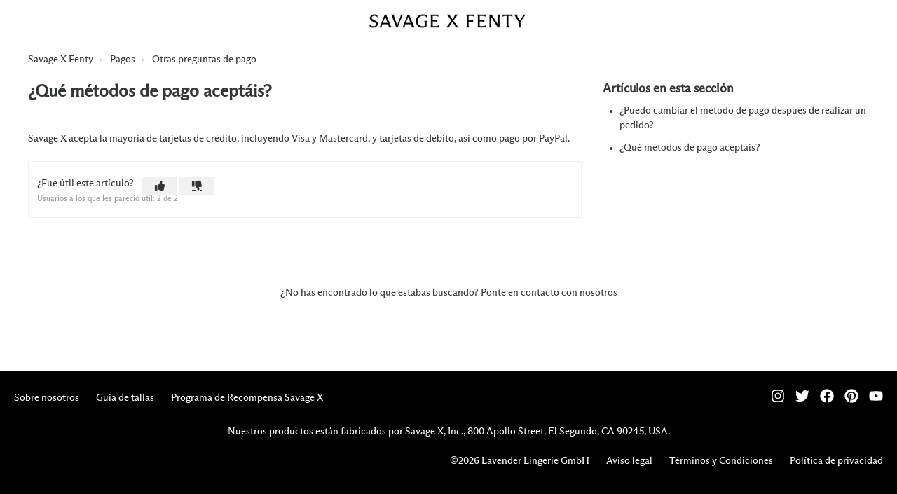

--- FILE ---
content_type: text/html; charset=utf-8
request_url: https://help.savagex.com/hc/es-es/articles/17359693072788--Qu%C3%A9-m%C3%A9todos-de-pago-acept%C3%A1is
body_size: 11992
content:
<!DOCTYPE html>
<html dir="ltr" lang="es-ES">
<head>
  <meta charset="utf-8" />
  <!-- v26831 -->


  <title>¿Qué métodos de pago aceptáis? &ndash; Savage X Fenty</title>

  <meta name="csrf-param" content="authenticity_token">
<meta name="csrf-token" content="">

  <meta name="description" content="Savage X acepta la mayoría de tarjetas de crédito, incluyendo Visa y Mastercard, y tarjetas de débito, así como pago por PayPal." /><meta property="og:image" content="https://help.savagex.com/hc/theming_assets/01JT42A76QYB29N4NT533N24G0" />
<meta property="og:type" content="website" />
<meta property="og:site_name" content="Savage X Fenty" />
<meta property="og:title" content="¿Qué métodos de pago aceptáis?" />
<meta property="og:description" content="Savage X acepta la mayoría de tarjetas de crédito, incluyendo Visa y Mastercard, y tarjetas de débito, así como pago por PayPal." />
<meta property="og:url" content="https://help.savagex.com/hc/es-es/articles/17359693072788--Qu%C3%A9-m%C3%A9todos-de-pago-acept%C3%A1is" />
<link rel="canonical" href="https://help.savagex.com/hc/es-es/articles/17359693072788--Qu%C3%A9-m%C3%A9todos-de-pago-acept%C3%A1is">
<link rel="alternate" hreflang="de" href="https://help.savagex.com/hc/de/articles/17359693072788-Welche-Zahlungsarten-werden-akzeptiert">
<link rel="alternate" hreflang="en-be" href="https://help.savagex.com/hc/en-be/articles/17359693072788-What-type-of-payments-do-you-accept">
<link rel="alternate" hreflang="en-gb" href="https://help.savagex.com/hc/en-gb/articles/17359693072788-What-type-of-payments-do-you-accept">
<link rel="alternate" hreflang="es-es" href="https://help.savagex.com/hc/es-es/articles/17359693072788--Qu%C3%A9-m%C3%A9todos-de-pago-acept%C3%A1is">
<link rel="alternate" hreflang="fr-fr" href="https://help.savagex.com/hc/fr-fr/articles/17359693072788-Quels-modes-de-paiement-acceptez-vous">

  <link rel="stylesheet" href="//static.zdassets.com/hc/assets/application-f34d73e002337ab267a13449ad9d7955.css" media="all" id="stylesheet" />
    <!-- Entypo pictograms by Daniel Bruce — www.entypo.com -->
    <link rel="stylesheet" href="//static.zdassets.com/hc/assets/theming_v1_support-e05586b61178dcde2a13a3d323525a18.css" media="all" />
  <link rel="stylesheet" type="text/css" href="/hc/theming_assets/9080909/360003726131/style.css?digest=45236449854356">

  <link rel="icon" type="image/x-icon" href="/hc/theming_assets/01JZK6HNC2HT0JYERJJB6TQ5JZ">

    <script src="//static.zdassets.com/hc/assets/jquery-ed472032c65bb4295993684c673d706a.js"></script>
    

  <meta name="viewport" content="width=device-width, initial-scale=1.0"/>





<link rel="stylesheet" href="https://use.fontawesome.com/releases/v5.4.2/css/all.css">
<link rel="stylesheet" href="//cdn.jsdelivr.net/highlight.js/9.10.0/styles/github.min.css"/>
<link rel="stylesheet" href="//cdn.jsdelivr.net/jquery.magnific-popup/1.0.0/magnific-popup.css"/>
<script src="//cdn.jsdelivr.net/jquery.magnific-popup/1.0.0/jquery.magnific-popup.min.js"></script>
<script src="//cdn.jsdelivr.net/highlight.js/9.10.0/highlight.min.js"></script>

<script src="/hc/theming_assets/01JC3HXPY4AT9HSRJAX8BEQ25S"></script>
<script src="/hc/theming_assets/01JC3HXQM13CQMEA7GM46RP974"></script>
<script>
  window.LotusConfig = {
    "en-150": {
      "sxf_hc_website_url": "https://www.savagex.eu/",
      "sxf_hc_hero_title": "How can we help?",
      "sxf_contact_us": "Contact Us",
      "sxf_hc_chat_link": "https://www.savagex.eu/livechat",
      "sxf_still_cant_find": "Still can't find what you're looking for?",
  "sxf_hc_chat_work_hours": "Live Chat<br/>Mon – Sun 10am - 6pm",
      "sxf_hc_email_link": "support@savagex.eu",
      "sxf_email_work_hours": "support@savagex.eu<br/>Response can be up to 5 days during busier periods.",
      "sxf_hc_facebook_work_hours": "Mo-Fri 9am - 5pm<br />Sat-Sun 10am - 6pm",
      "sxf_phone": "Phone",
      "sxf_hc_phone_number": "3185 888 01 24",
      "sxf_hc_phone_number_to_display": "3185 888 01 24",
      "sxf_hc_phone_work_hours": "Mo-Fri 8am - 8pm<br/>Sat-Sun 10am - 6pm"

    },
    "de-de": {
      "sxf_hc_website_url": "https://www.savagex.de/",
      "sxf_hc_hero_title": "Wie können wir Dir weiterhelfen?",
      "sxf_contact_us": "Kontaktiere uns",
      "sxf_hc_chat_link": "https://www.savagex.de/livechat",
      "sxf_still_cant_find": "Du bist nicht fündig geworden?",
      "sxf_hc_chat_work_hours": "Mo - Fr: 9:00Uhr - 18:00Uhr<br/>Sa - So: 10:00Uhr - 18:00Uhr",
      "sxf_hc_email_link": "support@savagex.de",
  "sxf_email_work_hours": "support@savagex.de <br/>Während Stoßzeiten kann es bis zu 5 Tage dauern, bis wir Dir antworten können. ",
      "sxf_hc_facebook_work_hours": "Mo - Fr: 9:00Uhr - 17:00Uhr<br />Sa - So: 10:00Uhr - 18:00Uhr",
      "sxf_phone": "Telefon",
      "sxf_hc_phone_number": "03088789195",
      "sxf_hc_phone_number_to_display": "030 88789195",
      "sxf_hc_phone_work_hours": "Mo - Fr: 8:00Uhr - 20:00Uhr<br />Sa - So: 10:00Uhr - 18:00Uhr" 
    }
  }
</script>
<script src="/hc/theming_assets/01JC3HXPF65Q46TY76FJZD8ECC"></script>
<script src="/hc/theming_assets/01JC3HXPQREGJP1TXTA67VC6BZ"></script>

  <script type="text/javascript" src="/hc/theming_assets/9080909/360003726131/script.js?digest=45236449854356"></script>
</head>
<body class="">
  
  
  

  <div class="layout">
  <div class="layout__head">
    <div class="logo-wrapper">
      <div class="container">
        <div class="logo">
          <a href="https://www.savagex.es/" data-website-link>
            <img src="/hc/theming_assets/01JT42A76QYB29N4NT533N24G0" alt="Logotipo"/>
          </a>
        </div>
      </div>
    </div>
    <header class="topbar container is-hidden topbar--image" data-topbar>

      <div class="hero-unit is-hidden" data-hero-unit>
        <div class="container-inner search-box search-box--hero-unit" data-search-box>
          <div class="hero-unit__title">
              <span data-translate-text="sxf_hc_hero_title">¿Cómo podemos ayudarte?</span>
            </span>
          </div>
          <form role="search" class="search" data-search="" data-instant="true" autocomplete="off" action="/hc/es-es/search" accept-charset="UTF-8" method="get"><input type="hidden" name="utf8" value="&#x2713;" autocomplete="off" /><input type="search" name="query" id="query" placeholder="Buscar" autocomplete="off" aria-label="Buscar" />
<input type="submit" name="commit" value="Buscar" /></form>
        </div>
      </div>

    </header>
  </div>
  <div class="layout__content">


  <main role="main">
    <div class="container article-page">
  <div class="container-inner">
    <div class="row clearfix">
  <div class="column column--sm-8">
    <ol class="breadcrumbs">
  
    <li title="Savage X Fenty">
      
        <a href="/hc/es-es">Savage X Fenty</a>
      
    </li>
  
    <li title="Pagos">
      
        <a href="/hc/es-es/sections/360010505972-Pagos">Pagos</a>
      
    </li>
  
    <li title="Otras preguntas de pago">
      
        <a href="/hc/es-es/sections/17392317009556-Otras-preguntas-de-pago">Otras preguntas de pago</a>
      
    </li>
  
</ol>

  </div>
</div>


    <div class="article-container">
      <div class="article-container__column article-container__sidenav">
        <div data-sidenav='{"mobileBreakpoint": 991}'></div>
      </div>
      <div class="article-container__column article-container__article">
        <article class="article clearfix" itemscope itemtype="http://schema.org/Article">
          <header class="article-header">
            <h1 class="article__title" itemprop="name">
              
              <span class="brand-header">¿Qué métodos de pago aceptáis?</span>
            </h1>
            

            <div class="article-meta">
              <div class="article-meta__col article-meta__col--main">
                <div class="entry-info">
                  
                  <div class="entry-info__content">
                    
                  </div>
                </div>
              </div>
            </div>
          </header>

          <div class="article__body markdown" itemprop="articleBody" data-article>
            <p><span data-sheets-value="{&quot;1&quot;:2,&quot;2&quot;:&quot;Savage X acepta la mayoría de tarjetas de crédito, incluyendo Visa y Mastercard, y tarjetas de débito.&quot;}" data-sheets-userformat="{&quot;2&quot;:897,&quot;3&quot;:{&quot;1&quot;:0},&quot;10&quot;:0,&quot;11&quot;:3,&quot;12&quot;:0}">Savage X acepta la mayoría de tarjetas de crédito, incluyendo Visa y Mastercard, y tarjetas de débito, así como pago por PayPal.</span></p>
          </div>

          <div class="article__attachments">
            
          </div>

        </article>

        <footer class="article-footer clearfix">
          
            <div class="article-vote">
              <span class="article-vote-question">¿Fue útil este artículo?</span>
              <div class="article-vote-controls">
                <a class="fas fa-thumbs-up article-vote-controls__item" data-auth-action="signin" aria-selected="false" role="button" rel="nofollow" title="Sí" href="https://techstyletap.zendesk.com/access?brand_id=360003726131&amp;return_to=https%3A%2F%2Fhelp.savagex.com%2Fhc%2Fes-es%2Farticles%2F17359693072788--Qu%25C3%25A9-m%25C3%25A9todos-de-pago-acept%25C3%25A1is"></a>
                <a class="fas fa-thumbs-down article-vote-controls__item" data-auth-action="signin" aria-selected="false" role="button" rel="nofollow" title="No" href="https://techstyletap.zendesk.com/access?brand_id=360003726131&amp;return_to=https%3A%2F%2Fhelp.savagex.com%2Fhc%2Fes-es%2Farticles%2F17359693072788--Qu%25C3%25A9-m%25C3%25A9todos-de-pago-acept%25C3%25A1is"></a>
              </div>
              <small class="article-vote-count">
                <span class="article-vote-label">Usuarios a los que les pareció útil: 2 de 2</span>
              </small>
            </div>
          
        </footer>

        
        
      </div>
      <div class="article-container__column article-container__toc">
        <div data-toc='{"mobileBreakpoint": 991}'></div>
      </div>

      <div
        class="article-container__column article-container__sidebar">
          <div class="article-sidebar">
            
              <section class="section-articles">
                <h3 class="section-articles__title"><span class="brand-header">Artículos en esta sección</span></h3>
                <ul class="section-articles__list">
                  
                    <li class="section-articles__item">
                      <a href="/hc/es-es/articles/17359853093396--Puedo-cambiar-el-m%C3%A9todo-de-pago-despu%C3%A9s-de-realizar-un-pedido" class="section-articles__link ">¿Puedo cambiar el método de pago después de realizar un pedido?</a>
                    </li>
                  
                    <li class="section-articles__item">
                      <a href="/hc/es-es/articles/17359693072788--Qu%C3%A9-m%C3%A9todos-de-pago-acept%C3%A1is" class="section-articles__link is-active">¿Qué métodos de pago aceptáis?</a>
                    </li>
                  
                </ul>
                
              </section>
            
            
              <div data-recent-articles></div>
            
          </div>
      </div>
    </div>
  </div>
</div>
  </main>

  <script type="text/javascript" charset="utf-8">
  // Get the current locale
  var currentLocale = LotusUtils.getLocale();
  const validLocales = {
  "de-ch": "DE",
  "en-be": "EU",
  "de": "DE",
  "es-es": "ES",
  "en-us": "NA",
  "en-gb": "UK",
  "fr-fr": "FR",

};
  
  //Cognigy WM
function triggerChat(region) {
    loadChatScript();
}
  
  
  </script>

<div class="contact-us">
  <div class="contact-us__text">
    <div class="container">
      <span data-translate-text="sxf_still_cant_find">¿No has encontrado lo que estabas buscando?</span> <a href="#"
         data-modal-show="contact-us"  data-translate-text="sxf_contact_us">Ponte en contacto con nosotros</a>
    </div>
  </div>

  <div class="Modal__Wrapper-sc-1rbj7y3-0 gfmPAj" data-modal="contact-us"
       tabindex="-1">
    <div data-modal-overlay="" class="Modal__Overlay-sc-1rbj7y3-1 hhmVVz"
         style="background-color: rgb(102, 102, 102);" data-modal-close></div>
    <div aria-label="Contact Us" data-modal-dialog="" role="dialog"
         tabindex="-1" class="Modal__Dialog-sc-1rbj7y3-2 vgtmR"
         data-scroll-lock-scrollable="">

      <div class="contact-us__content ContactModal__ModalContent-sc-1hc9ep6-9 lkCTMO"
           data-modal-content>
        <button role="button" tabindex="0" type="button" aria-label="Close"
                data-modal-close
                class="ContactModal__CloseButton-sc-1hc9ep6-10 glLHWL Button__ButtonElement-sc-10x0nm1-0 lkxyfG">
          <span class="Button__Label-sc-10x0nm1-1 jRZiTI"><svg
                 stroke="currentColor" fill="currentColor" stroke-width="0"
                 viewBox="0 0 512 512" size="27" height="27" width="27"
                 xmlns="http://www.w3.org/2000/svg">
              <path
                    d="M405 136.798L375.202 107 256 226.202 136.798 107 107 136.798 226.202 256 107 375.202 136.798 405 256 285.798 375.202 405 405 375.202 285.798 256z">
              </path>
            </svg></span>
        </button>
        
        <h4><p class="ContactModal__ContactAddress-sc-1hc9ep6-8 bIgAWN"><span class="TextComponent-f98pqx-0 gfYQwq"><br>En estos momentos, nuestro equipo está gestionando un gran volumen de contactos, lo que puede provocar tiempos de espera más largos de lo habitual. Te agradecemos la paciencia mientras esperas a que te atendamos.
<!-- ALERT PLACEHOLDER
To post a service alert on the Contact Us page:
Write your alert message above this comment.
Keep this comment here at all times.
(Always keep this Dynamic Content set to Active.)
-->
 </span>
          </p> </h4>
        
        <ul class="ContactModal__ContactItems-sc-1hc9ep6-1 dixfOp">
          
           <li class="ContactModal__ContactItem-sc-1hc9ep6-2 heaSgQ">
            <div class="ContactModal__IconWrapper-sc-1hc9ep6-3 hHYYWz">
              <a href="tel:93 184 22 66" data-modal-phone-number rel="noreferrer" target="_blank"
                 aria-labelledby="id-8"
                 class="ContactModal__ContactIcon-sc-1hc9ep6-0 cOFcHi SocialIcon__SocialLink-hih29c-1 bowjTt">
                <svg stroke="currentColor" fill="currentColor" stroke-width="0"
                     viewBox="0 0 24 24" size="36" height="36" width="36"
                     xmlns="http://www.w3.org/2000/svg">
                  <path
                        d="M6.62 10.79c1.44 2.83 3.76 5.14 6.59 6.59l2.2-2.2c.27-.27.67-.36 1.02-.24 1.12.37 2.33.57 3.57.57.55 0 1 .45 1 1V20c0 .55-.45 1-1 1-9.39 0-17-7.61-17-17 0-.55.45-1 1-1h3.5c.55 0 1 .45 1 1 0 1.25.2 2.45.57 3.57.11.35.03.74-.25 1.02l-2.2 2.2z">
                  </path>
                </svg>
              </a></div>
            <section
                     class="ContactModal__ContactItemSection-sc-1hc9ep6-4 owLDV">
              <h2 role="heading" aria-level="2" id="id-8"
                  class="ContactModal__ContactHeading-sc-1hc9ep6-5 kzXbef">
                <span class="TextComponent-f98pqx-0 gfYQwq" data-translate-text="sxf_phone">Teléfono</span></h2>
              <p class="ContactModal__ContactDetails-sc-1hc9ep6-6 dwTVmV">
                <a href="tel:93 184 22 66" data-modal-phone-number
                   class="ContactModal__PhoneNumberLink-sc-1hc9ep6-7 jexxeG"><span
                        class="TextComponent-f98pqx-0 gfYQwq" data-translate-text="sxf_hc_phone_number_to_display">93 184 22 66</span></a><br>
                        <span
                      class="TextComponent-f98pqx-0 gfYQwq" data-translate-text="sxf_hc_phone_work_hours">Lunes a viernes: 10.00 – 18.00


</span>
              </p>
            </section>
          </li>
          
                   <li class="ContactModal__ContactItem-sc-1hc9ep6-2 heaSgQ" data-modal-messaging-item>
            <div class="ContactModal__IconWrapper-sc-1hc9ep6-3 hHYYWz">
              <button id="chatButton" aria-labelledby="id-7"
                      class="ContactModal__ContactIcon-sc-1hc9ep6-0 cOFcHi SocialIcon__SocialButton-hih29c-0 cWQMwX">
                <svg stroke="currentColor" fill="currentColor" stroke-width="0"
                     viewBox="0 0 24 24" size="36" height="36" width="36"
                     xmlns="http://www.w3.org/2000/svg">
                  <path d="M20 2H4c-1.1 0-2 .9-2 2v18l4-4h14c1.1 0 2-.9 2-2V4c0-1.1-.9-2-2-2z">
                  </path>
                </svg>
              </button>
            </div>
            <section
                     class="ContactModal__ContactItemSection-sc-1hc9ep6-4 owLDV">
              <h2 role="heading" aria-level="2" id="id-7"
                  class="ContactModal__ContactHeading-sc-1hc9ep6-5 kzXbef">
                <span class="TextComponent-f98pqx-0 gfYQwq">Chat</span>
              </h2>
              <p class="ContactModal__ContactDetails-sc-1hc9ep6-6 dwTVmV"><span
                      class="TextComponent-f98pqx-0 gfYQwq" data-translate-text="sxf_hc_chat_work_hours">
                Lunes a domingo 10.00 – 18.00
<br>
</span
      
            </section>
          </li>             
  
    <li class="ContactModal__ContactItem-sc-1hc9ep6-2 heaSgQ" data-modal-message-item>
            <div class="ContactModal__IconWrapper-sc-1hc9ep6-3 hHYYWz">
        <button onClick="triggerChat()" aria-labelledby="id-7" class="ContactModal__ContactIcon-sc-1hc9ep6-0 cOFcHi SocialIcon__SocialButton-hih29c-0 cWQMwX">
          <svg stroke="currentColor" fill="currentColor" stroke-width="0" viewBox="0 0 512 512" data-social-icon="chat" role="presentation" size="35" height="35" width="35" xmlns="http://www.w3.org/2000/svg">
            <path d="M132.8 368c-20.2 0-44.8-24.6-44.8-44.8V160h-9.6C61.7 160 48 173.7 48 190.4V464l58.5-58h215.1c16.7 0 30.4-14.1 30.4-30.9V368H132.8z"></path>
            <path d="M429.1 48H149.9C130.7 48 115 63.7 115 82.9V309c0 19.2 15.7 35 34.9 35h238.2l75.9 53V82.9c0-19.2-15.7-34.9-34.9-34.9z"></path>
          </svg>
        </button>
      </div>
      <section class="ContactModal__ContactItemSection-sc-1hc9ep6-4 owLDV">
        <h2 role="heading" aria-level="2" id="id-7" class="ContactModal__ContactHeading-sc-1hc9ep6-5 kzXbef">
          <span class="TextComponent-f98pqx-0 gfYQwq"> Webchat</span></h2>
        <p class="ContactModal__ContactDetails-sc-1hc9ep6-6 dwTVmV"><span class="TextComponent-f98pqx-0 gfYQwq">Lunes a domingo 10.00 – 18.00
<br>
</span><br>
        </p>
 </section>

    </li>
    
    <li class="ContactModal__ContactItem-sc-1hc9ep6-2 heaSgQ" data-modal-whatsapp-item>
            <div class="ContactModal__IconWrapper-sc-1hc9ep6-3 hHYYWz">
        <a href="https://api.whatsapp.com/send/?phone=34932713265&text&type=phone_number&app_absent=0" rel="noreferrer" data-modal-whatsapp-link
                 target="_blank" aria-labelledby="id-7" class="ContactModal__ContactIcon-sc-1hc9ep6-0 cOFcHi SocialIcon__SocialButton-hih29c-0 cWQMwX">
          <span style="font-size: 35px;"><i class="fab fa-whatsapp"></i></span>
        </a>
      </div>
      <section class="ContactModal__ContactItemSection-sc-1hc9ep6-4 owLDV">
        <h2 role="heading" aria-level="2" id="id-7" class="ContactModal__ContactHeading-sc-1hc9ep6-5 kzXbef">
          <span class="TextComponent-f98pqx-0 gfYQwq"> WhatsApp</span></h2>
        <p class="ContactModal__ContactDetails-sc-1hc9ep6-6 dwTVmV"><span class="TextComponent-f98pqx-0 gfYQwq">Lunes a domingo 10.00 – 18.00
<br>
</span><br>
        </p>
 </section>

    </li>
         
          
          <li class="ContactModal__ContactItem-sc-1hc9ep6-2 heaSgQ is-hidden" data-modal-facebook-item>
            <div class="ContactModal__IconWrapper-sc-1hc9ep6-3 hHYYWz">
              <a href="http://m.me/SavageXFenty" rel="noreferrer"
                 target="_blank" aria-labelledby="id-6"
                 class="ContactModal__ContactIcon-sc-1hc9ep6-0 cOFcHi SocialIcon__SocialLink-hih29c-1 bowjTt">
                <svg stroke="currentColor" fill="currentColor" stroke-width="0"
                     viewBox="0 0 512 512" size="36" height="36" width="36"
                     xmlns="http://www.w3.org/2000/svg">
                  <path
                        d="M257 93c-88.918 0-161 67.157-161 150 0 47.205 23.412 89.311 60 116.807V417l54.819-30.273C225.449 390.801 240.948 393 257 393c88.918 0 161-67.157 161-150S345.918 93 257 93zm16 202l-41-44-80 44 88-94 42 44 79-44-88 94z">
                  </path>
                </svg>
              </a></div>
            <section
                     class="ContactModal__ContactItemSection-sc-1hc9ep6-4 owLDV" >
              <h2 role="heading" aria-level="2" id="id-6"
                  class="ContactModal__ContactHeading-sc-1hc9ep6-5 kzXbef">
                  <span class="TextComponent-f98pqx-0 gfYQwq">Facebook Messenger</span>
              </h2>
              <p class="ContactModal__ContactDetails-sc-1hc9ep6-6 dwTVmV" data-translate-text="sxf_hc_facebook_work_hours">
                Lunes a domingo: 10.00 – 18.00
              </p>
            </section>
          </li>
          
         
          
          <li class="ContactModal__ContactItem-sc-1hc9ep6-2 heaSgQ is-hidden" data-modal-email-item>
            <div class="ContactModal__IconWrapper-sc-1hc9ep6-3 hHYYWz">
              <a href="mailto:-" data-modal-email-link rel="noreferrer" target="_blank"
                 aria-labelledby="id-8"
                 class="ContactModal__ContactIcon-sc-1hc9ep6-0 cOFcHi SocialIcon__SocialLink-hih29c-1 bowjTt">
                <svg stroke="currentColor" fill="currentColor" stroke-width="0"
                     viewBox="0 0 24 24" size="28" height="28" width="28"
                     xmlns="http://www.w3.org/2000/svg">
                  <path
                        d="M20 4H4c-1.1 0-1.99.9-1.99 2L2 18c0 1.1.9 2 2 2h16c1.1 0 2-.9 2-2V6c0-1.1-.9-2-2-2zm0 4l-8 5-8-5V6l8 5 8-5v2z">
                  </path>
                </svg>
              </a></div>
            <section class="ContactModal__ContactItemSection-sc-1hc9ep6-4 owLDV">
              <h2 role="heading" aria-level="2" id="id-8"
                  class="ContactModal__ContactHeading-sc-1hc9ep6-5 kzXbef">
                <span class="TextComponent-f98pqx-0 gfYQwq">Email</span></h2>
              <p class="ContactModal__ContactDetails-sc-1hc9ep6-6 dwTVmV" data-translate-text="sxf_email_work_hours">
                support@savagex.es
              </p>
            </section>
          </li> 
        </ul>
        
        
      
      <h4> <p class="ContactModal__ContactAddress-sc-1hc9ep6-8 bIgAWN"><span class="TextComponent-f98pqx-0 gfYQwq">Continuando esta conversación, aceptas nuestra <a href="https://www.savagex.es/privacypolicy?nav=privacy-main" style="color: red;">Política de privacidad </a>
</span>
        </p>  </h4>
             
        
        <div class="ContactModal__ContactDetails-sc-1hc9ep6-6 dwTVmV" style="text-align: center;" data-lang="en-gb"> </div>
      </div>
      
    </div>
  </div>
</div>
</div>

<div class="custom-footer">
  <div class="Footer__Wrapper-sc-1b62jcq-0 dlZJdS is-hidden" data-lang="en-au",>
    <div class="Footer__CollapsibleClickWrapper-sc-1b62jcq-1 bhDOqT">
      <div
           class="Collapsible footer Footer__CollapsibleInformation-sc-1b62jcq-2 cfwdRP Collapsible-sc-6q0rl7-0 hPcNCL">
        <span class="Collapsible__trigger is-closed" tabindex="0"><span
                class="Footer__CollapsibleTitle-sc-1b62jcq-3 kRkrst"><span
                  class="enhanceFormattedMessage__StyledMessage-sc-14h6rp2-0 jdPmjy">Information</span></span>
          <svg fill="currentColor" preserveAspectRatio="xMidYMid meet"
               height="10" width="10" viewBox="0 0 8 5"
               class="Footer__BackIcon-sc-1b62jcq-18 hAdTYQ"
               style="vertical-align:middle;color:white">
            <path fill="currentColor" stroke="currentColor"
                  stroke-linecap="butt" stroke-width="1"
                  d="M7.5,1.02,4,4.52.5,1.02,1.04.48,3.777,3.217,4,3.44l.223-.223L6.96.48Z">
            </path>
          </svg></span>
        <div class="Collapsible__contentOuter"
             style="height:0;-webkit-transition:height 200ms ease-out;-ms-transition:height 200ms ease-out;transition:height 200ms ease-out;overflow:hidden">
          <div class="Collapsible__contentInner">
            <ul class="Footer__CollapsibleOptionsWrapper-sc-1b62jcq-4 JAIHr">
              <li><a
                   class="Footer__CollapsibleLink-sc-1b62jcq-5 fwovr TextLink-sc-1e9nwiv-1 HsYkt"
                   href="https://www.savagex.com/aboutus"><span
                        class="TextLink__TextLabel-sc-1e9nwiv-0 fOHiZm">About</span></a>
              </li>
              
              <li>
                <a class="Footer__CollapsibleLink-sc-1b62jcq-5 fwovr TextLink-sc-1e9nwiv-1 HsYkt" href="https://www.savagex.com/xtrasavage?nav=membership-main">
                  <span class="TextLink__TextLabel-sc-1e9nwiv-0 fOHiZm">Savage X Rewards Membership
                </span>
                </a>
              </li>
              <li><a
                   class="Footer__CollapsibleLink-sc-1b62jcq-5 fwovr TextLink-sc-1e9nwiv-1 HsYkt"
                   href="https://www.savagex.comhttps://www.techstyle.com/"><span
                        class="TextLink__TextLabel-sc-1e9nwiv-0 fOHiZm">©2026
                    SavageX</span></a></li>
              <li><a
                   class="Footer__CollapsibleLink-sc-1b62jcq-5 fwovr TextLink-sc-1e9nwiv-1 HsYkt"
                   href="https://www.savagex.com/termsandconditions"><span
                        class="TextLink__TextLabel-sc-1e9nwiv-0 fOHiZm">Terms of
                    Service</span></a></li>
              <li><a
                   class="Footer__CollapsibleLink-sc-1b62jcq-5 fwovr TextLink-sc-1e9nwiv-1 HsYkt"
                   href="https://www.savagex.com/privacypolicy"><span
                        class="TextLink__TextLabel-sc-1e9nwiv-0 fOHiZm">Privacy
                    Policy</span></a></li>
            </ul>
          </div>
        </div>
      </div>
    </div>
    <div class="Footer__BottomWrapper-sc-1b62jcq-6 yuRAd">
      <div class="Footer__FooterRow-sc-1b62jcq-7 lmDkyF">
        <div class="Footer__BottomOptionsWrapper-sc-1b62jcq-8 eKjzTw"><a
             class="Footer__BottomLink-sc-1b62jcq-9 bUfjHm TextLink-sc-1e9nwiv-1 HsYkt"
             href="https://www.savagex.com/aboutus"><span
                  class="TextLink__TextLabel-sc-1e9nwiv-0 fOHiZm">About</span>
          </a>
          
          <a
             class="Footer__BottomLink-sc-1b62jcq-9 bUfjHm TextLink-sc-1e9nwiv-1 HsYkt"
             href="https://www.savagex.com/xtrasavage?nav=membership-main"><span
                  class="TextLink__TextLabel-sc-1e9nwiv-0 fOHiZm">Savage X Rewards Membership
            </span>
          </a>
        
        </div>
        <div class="Footer__IconWrapper-sc-1b62jcq-13 cDLdyi"><a
             class="Footer__IconLink-sc-1b62jcq-14 cOWKWE"
             href="https://www.instagram.com/savagexfenty/" target="_blank"><svg
                 stroke="currentColor" fill="currentColor" stroke-width="0"
                 viewBox="0 0 448 512" size="20" height="20" width="20"
                 xmlns="http://www.w3.org/2000/svg">
              <path
                    d="M224.1 141c-63.6 0-114.9 51.3-114.9 114.9s51.3 114.9 114.9 114.9S339 319.5 339 255.9 287.7 141 224.1 141zm0 189.6c-41.1 0-74.7-33.5-74.7-74.7s33.5-74.7 74.7-74.7 74.7 33.5 74.7 74.7-33.6 74.7-74.7 74.7zm146.4-194.3c0 14.9-12 26.8-26.8 26.8-14.9 0-26.8-12-26.8-26.8s12-26.8 26.8-26.8 26.8 12 26.8 26.8zm76.1 27.2c-1.7-35.9-9.9-67.7-36.2-93.9-26.2-26.2-58-34.4-93.9-36.2-37-2.1-147.9-2.1-184.9 0-35.8 1.7-67.6 9.9-93.9 36.1s-34.4 58-36.2 93.9c-2.1 37-2.1 147.9 0 184.9 1.7 35.9 9.9 67.7 36.2 93.9s58 34.4 93.9 36.2c37 2.1 147.9 2.1 184.9 0 35.9-1.7 67.7-9.9 93.9-36.2 26.2-26.2 34.4-58 36.2-93.9 2.1-37 2.1-147.8 0-184.8zM398.8 388c-7.8 19.6-22.9 34.7-42.6 42.6-29.5 11.7-99.5 9-132.1 9s-102.7 2.6-132.1-9c-19.6-7.8-34.7-22.9-42.6-42.6-11.7-29.5-9-99.5-9-132.1s-2.6-102.7 9-132.1c7.8-19.6 22.9-34.7 42.6-42.6 29.5-11.7 99.5-9 132.1-9s102.7-2.6 132.1 9c19.6 7.8 34.7 22.9 42.6 42.6 11.7 29.5 9 99.5 9 132.1s2.7 102.7-9 132.1z">
              </path>
            </svg></a><a class="Footer__IconLink-sc-1b62jcq-14 cOWKWE"
             href="https://twitter.com/savagexfenty" target="_blank"><svg
                 stroke="currentColor" fill="currentColor" stroke-width="0"
                 viewBox="0 0 512 512" size="20" height="20" width="20"
                 xmlns="http://www.w3.org/2000/svg">
              <path
                    d="M459.37 151.716c.325 4.548.325 9.097.325 13.645 0 138.72-105.583 298.558-298.558 298.558-59.452 0-114.68-17.219-161.137-47.106 8.447.974 16.568 1.299 25.34 1.299 49.055 0 94.213-16.568 130.274-44.832-46.132-.975-84.792-31.188-98.112-72.772 6.498.974 12.995 1.624 19.818 1.624 9.421 0 18.843-1.3 27.614-3.573-48.081-9.747-84.143-51.98-84.143-102.985v-1.299c13.969 7.797 30.214 12.67 47.431 13.319-28.264-18.843-46.781-51.005-46.781-87.391 0-19.492 5.197-37.36 14.294-52.954 51.655 63.675 129.3 105.258 216.365 109.807-1.624-7.797-2.599-15.918-2.599-24.04 0-57.828 46.782-104.934 104.934-104.934 30.213 0 57.502 12.67 76.67 33.137 23.715-4.548 46.456-13.32 66.599-25.34-7.798 24.366-24.366 44.833-46.132 57.827 21.117-2.273 41.584-8.122 60.426-16.243-14.292 20.791-32.161 39.308-52.628 54.253z">
              </path>
            </svg></a><a class="Footer__IconLink-sc-1b62jcq-14 cOWKWE"
             href="https://www.facebook.com/SavageXFenty/" target="_blank"><svg
                 stroke="currentColor" fill="currentColor" stroke-width="0"
                 viewBox="0 0 512 512" size="20" height="20" width="20"
                 xmlns="http://www.w3.org/2000/svg">
              <path
                    d="M504 256C504 119 393 8 256 8S8 119 8 256c0 123.78 90.69 226.38 209.25 245V327.69h-63V256h63v-54.64c0-62.15 37-96.48 93.67-96.48 27.14 0 55.52 4.84 55.52 4.84v61h-31.28c-30.8 0-40.41 19.12-40.41 38.73V256h68.78l-11 71.69h-57.78V501C413.31 482.38 504 379.78 504 256z">
              </path>
            </svg></a><a class="Footer__IconLink-sc-1b62jcq-14 cOWKWE"
             href="https://www.pinterest.com/savagexfenty/" target="_blank"><svg
                 stroke="currentColor" fill="currentColor" stroke-width="0"
                 viewBox="0 0 496 512" size="20" height="20" width="20"
                 xmlns="http://www.w3.org/2000/svg">
              <path
                    d="M496 256c0 137-111 248-248 248-25.6 0-50.2-3.9-73.4-11.1 10.1-16.5 25.2-43.5 30.8-65 3-11.6 15.4-59 15.4-59 8.1 15.4 31.7 28.5 56.8 28.5 74.8 0 128.7-68.8 128.7-154.3 0-81.9-66.9-143.2-152.9-143.2-107 0-163.9 71.8-163.9 150.1 0 36.4 19.4 81.7 50.3 96.1 4.7 2.2 7.2 1.2 8.3-3.3.8-3.4 5-20.3 6.9-28.1.6-2.5.3-4.7-1.7-7.1-10.1-12.5-18.3-35.3-18.3-56.6 0-54.7 41.4-107.6 112-107.6 60.9 0 103.6 41.5 103.6 100.9 0 67.1-33.9 113.6-78 113.6-24.3 0-42.6-20.1-36.7-44.8 7-29.5 20.5-61.3 20.5-82.6 0-19-10.2-34.9-31.4-34.9-24.9 0-44.9 25.7-44.9 60.2 0 22 7.4 36.8 7.4 36.8s-24.5 103.8-29 123.2c-5 21.4-3 51.6-.9 71.2C65.4 450.9 0 361.1 0 256 0 119 111 8 248 8s248 111 248 248z">
              </path>
            </svg></a> <a class="Footer__IconLink-sc-1b62jcq-14 cOWKWE"
             href="https://www.youtube.com/savagexfenty" target="_blank"><svg
                 stroke="currentColor" fill="currentColor" stroke-width="0"
                 viewBox="0 0 576 512" size="20" height="20" width="20"
                 xmlns="http://www.w3.org/2000/svg">
              <path
                    d="M549.655 124.083c-6.281-23.65-24.787-42.276-48.284-48.597C458.781 64 288 64 288 64S117.22 64 74.629 75.486c-23.497 6.322-42.003 24.947-48.284 48.597-11.412 42.867-11.412 132.305-11.412 132.305s0 89.438 11.412 132.305c6.281 23.65 24.787 41.5 48.284 47.821C117.22 448 288 448 288 448s170.78 0 213.371-11.486c23.497-6.321 42.003-24.171 48.284-47.821 11.412-42.867 11.412-132.305 11.412-132.305s0-89.438-11.412-132.305zm-317.51 213.508V175.185l142.739 81.205-142.739 81.201z">
              </path>
            </svg></a></div>
      </div>
      <div class="Footer__FooterRow-sc-1b62jcq-7 lmDkyF">
        <div class="Footer__TermsWrapper-sc-1b62jcq-17 dnvBid"><a
             class="Footer__TermsLinks-sc-1b62jcq-10 kMGNID Footer__BottomLink-sc-1b62jcq-9 fXvLpO TextLink-sc-1e9nwiv-1 HsYkt"
             href="https://www.techstyle.com/"><span
                  class="TextLink__TextLabel-sc-1e9nwiv-0 fOHiZm">&copy; 2026
              SavageX</span></a><a
             class="Footer__TermsLinks-sc-1b62jcq-10 kMGNID Footer__BottomLink-sc-1b62jcq-9 fXvLpO TextLink-sc-1e9nwiv-1 HsYkt"
             href="https://www.savagex.com/termsandconditions"><span
                  class="TextLink__TextLabel-sc-1e9nwiv-0 fOHiZm">Terms of
              Service</span></a><a
             class="Footer__TermsLinks-sc-1b62jcq-10 kMGNID Footer__BottomLink-sc-1b62jcq-9 fXvLpO TextLink-sc-1e9nwiv-1 HsYkt"
             href="https://www.savagex.com/privacypolicy"><span
                  class="TextLink__TextLabel-sc-1e9nwiv-0 fOHiZm">Privacy
              Policy</span></a></div>
      </div>
    </div>
  </div>
  
  <div class="custom-footer">
  <div class="Footer__Wrapper-sc-1b62jcq-0 dlZJdS is-hidden" data-lang="en-us",>
    <div class="Footer__CollapsibleClickWrapper-sc-1b62jcq-1 bhDOqT">
      <div
           class="Collapsible footer Footer__CollapsibleInformation-sc-1b62jcq-2 cfwdRP Collapsible-sc-6q0rl7-0 hPcNCL">
        <span class="Collapsible__trigger is-closed" tabindex="0"><span
                class="Footer__CollapsibleTitle-sc-1b62jcq-3 kRkrst"><span
                  class="enhanceFormattedMessage__StyledMessage-sc-14h6rp2-0 jdPmjy">Information</span></span>
          <svg fill="currentColor" preserveAspectRatio="xMidYMid meet"
               height="10" width="10" viewBox="0 0 8 5"
               class="Footer__BackIcon-sc-1b62jcq-18 hAdTYQ"
               style="vertical-align:middle;color:white">
            <path fill="currentColor" stroke="currentColor"
                  stroke-linecap="butt" stroke-width="1"
                  d="M7.5,1.02,4,4.52.5,1.02,1.04.48,3.777,3.217,4,3.44l.223-.223L6.96.48Z">
            </path>
          </svg></span>
        <div class="Collapsible__contentOuter"
             style="height:0;-webkit-transition:height 200ms ease-out;-ms-transition:height 200ms ease-out;transition:height 200ms ease-out;overflow:hidden">
          <div class="Collapsible__contentInner">
            <ul class="Footer__CollapsibleOptionsWrapper-sc-1b62jcq-4 JAIHr">
              <li><a
                   class="Footer__CollapsibleLink-sc-1b62jcq-5 fwovr TextLink-sc-1e9nwiv-1 HsYkt"
                   href="https://www.savagex.com/aboutus"><span
                        class="TextLink__TextLabel-sc-1e9nwiv-0 fOHiZm">About</span></a>
              </li>
              
             
              <li>
                <a class="Footer__CollapsibleLink-sc-1b62jcq-5 fwovr TextLink-sc-1e9nwiv-1 HsYkt" href="https://www.savagex.com/xtrasavage?nav=membership-main">
                  <span class="TextLink__TextLabel-sc-1e9nwiv-0 fOHiZm">Savage X Rewards Membership
                </span>
                </a>
              </li>
              <li><a
                   class="Footer__CollapsibleLink-sc-1b62jcq-5 fwovr TextLink-sc-1e9nwiv-1 HsYkt"
                   href="https://www.savagex.comhttps://www.techstyle.com/"><span
                        class="TextLink__TextLabel-sc-1e9nwiv-0 fOHiZm">©2026
                    SavageX</span></a></li>
              <li><a
                   class="Footer__CollapsibleLink-sc-1b62jcq-5 fwovr TextLink-sc-1e9nwiv-1 HsYkt"
                   href="https://www.savagex.com/termsandconditions"><span
                        class="TextLink__TextLabel-sc-1e9nwiv-0 fOHiZm">Terms of
                    Service</span></a></li>
              <li><a
                   class="Footer__CollapsibleLink-sc-1b62jcq-5 fwovr TextLink-sc-1e9nwiv-1 HsYkt"
                   href="https://www.savagex.com/privacypolicy"><span
                        class="TextLink__TextLabel-sc-1e9nwiv-0 fOHiZm">Privacy
                    Policy</span></a></li>
            </ul>
          </div>
        </div>
      </div>
    </div>
    <div class="Footer__BottomWrapper-sc-1b62jcq-6 yuRAd">
      <div class="Footer__FooterRow-sc-1b62jcq-7 lmDkyF">
        <div class="Footer__BottomOptionsWrapper-sc-1b62jcq-8 eKjzTw"><a
             class="Footer__BottomLink-sc-1b62jcq-9 bUfjHm TextLink-sc-1e9nwiv-1 HsYkt"
             href="https://www.savagex.com/aboutus"><span
                  class="TextLink__TextLabel-sc-1e9nwiv-0 fOHiZm">About</span>
          </a>
          
         
          <a
             class="Footer__BottomLink-sc-1b62jcq-9 bUfjHm TextLink-sc-1e9nwiv-1 HsYkt"
             href="https://www.savagex.com/xtrasavage?nav=membership-main"><span
                  class="TextLink__TextLabel-sc-1e9nwiv-0 fOHiZm">Savage X Rewards Membership
            </span>
          </a>
        
        </div>
        <div class="Footer__IconWrapper-sc-1b62jcq-13 cDLdyi"><a
             class="Footer__IconLink-sc-1b62jcq-14 cOWKWE"
             href="https://www.instagram.com/savagexfenty/" target="_blank"><svg
                 stroke="currentColor" fill="currentColor" stroke-width="0"
                 viewBox="0 0 448 512" size="20" height="20" width="20"
                 xmlns="http://www.w3.org/2000/svg">
              <path
                    d="M224.1 141c-63.6 0-114.9 51.3-114.9 114.9s51.3 114.9 114.9 114.9S339 319.5 339 255.9 287.7 141 224.1 141zm0 189.6c-41.1 0-74.7-33.5-74.7-74.7s33.5-74.7 74.7-74.7 74.7 33.5 74.7 74.7-33.6 74.7-74.7 74.7zm146.4-194.3c0 14.9-12 26.8-26.8 26.8-14.9 0-26.8-12-26.8-26.8s12-26.8 26.8-26.8 26.8 12 26.8 26.8zm76.1 27.2c-1.7-35.9-9.9-67.7-36.2-93.9-26.2-26.2-58-34.4-93.9-36.2-37-2.1-147.9-2.1-184.9 0-35.8 1.7-67.6 9.9-93.9 36.1s-34.4 58-36.2 93.9c-2.1 37-2.1 147.9 0 184.9 1.7 35.9 9.9 67.7 36.2 93.9s58 34.4 93.9 36.2c37 2.1 147.9 2.1 184.9 0 35.9-1.7 67.7-9.9 93.9-36.2 26.2-26.2 34.4-58 36.2-93.9 2.1-37 2.1-147.8 0-184.8zM398.8 388c-7.8 19.6-22.9 34.7-42.6 42.6-29.5 11.7-99.5 9-132.1 9s-102.7 2.6-132.1-9c-19.6-7.8-34.7-22.9-42.6-42.6-11.7-29.5-9-99.5-9-132.1s-2.6-102.7 9-132.1c7.8-19.6 22.9-34.7 42.6-42.6 29.5-11.7 99.5-9 132.1-9s102.7-2.6 132.1 9c19.6 7.8 34.7 22.9 42.6 42.6 11.7 29.5 9 99.5 9 132.1s2.7 102.7-9 132.1z">
              </path>
            </svg></a><a class="Footer__IconLink-sc-1b62jcq-14 cOWKWE"
             href="https://twitter.com/savagexfenty" target="_blank"><svg
                 stroke="currentColor" fill="currentColor" stroke-width="0"
                 viewBox="0 0 512 512" size="20" height="20" width="20"
                 xmlns="http://www.w3.org/2000/svg">
              <path
                    d="M459.37 151.716c.325 4.548.325 9.097.325 13.645 0 138.72-105.583 298.558-298.558 298.558-59.452 0-114.68-17.219-161.137-47.106 8.447.974 16.568 1.299 25.34 1.299 49.055 0 94.213-16.568 130.274-44.832-46.132-.975-84.792-31.188-98.112-72.772 6.498.974 12.995 1.624 19.818 1.624 9.421 0 18.843-1.3 27.614-3.573-48.081-9.747-84.143-51.98-84.143-102.985v-1.299c13.969 7.797 30.214 12.67 47.431 13.319-28.264-18.843-46.781-51.005-46.781-87.391 0-19.492 5.197-37.36 14.294-52.954 51.655 63.675 129.3 105.258 216.365 109.807-1.624-7.797-2.599-15.918-2.599-24.04 0-57.828 46.782-104.934 104.934-104.934 30.213 0 57.502 12.67 76.67 33.137 23.715-4.548 46.456-13.32 66.599-25.34-7.798 24.366-24.366 44.833-46.132 57.827 21.117-2.273 41.584-8.122 60.426-16.243-14.292 20.791-32.161 39.308-52.628 54.253z">
              </path>
            </svg></a><a class="Footer__IconLink-sc-1b62jcq-14 cOWKWE"
             href="https://www.facebook.com/SavageXFenty/" target="_blank"><svg
                 stroke="currentColor" fill="currentColor" stroke-width="0"
                 viewBox="0 0 512 512" size="20" height="20" width="20"
                 xmlns="http://www.w3.org/2000/svg">
              <path
                    d="M504 256C504 119 393 8 256 8S8 119 8 256c0 123.78 90.69 226.38 209.25 245V327.69h-63V256h63v-54.64c0-62.15 37-96.48 93.67-96.48 27.14 0 55.52 4.84 55.52 4.84v61h-31.28c-30.8 0-40.41 19.12-40.41 38.73V256h68.78l-11 71.69h-57.78V501C413.31 482.38 504 379.78 504 256z">
              </path>
            </svg></a><a class="Footer__IconLink-sc-1b62jcq-14 cOWKWE"
             href="https://www.pinterest.com/savagexfenty/" target="_blank"><svg
                 stroke="currentColor" fill="currentColor" stroke-width="0"
                 viewBox="0 0 496 512" size="20" height="20" width="20"
                 xmlns="http://www.w3.org/2000/svg">
              <path
                    d="M496 256c0 137-111 248-248 248-25.6 0-50.2-3.9-73.4-11.1 10.1-16.5 25.2-43.5 30.8-65 3-11.6 15.4-59 15.4-59 8.1 15.4 31.7 28.5 56.8 28.5 74.8 0 128.7-68.8 128.7-154.3 0-81.9-66.9-143.2-152.9-143.2-107 0-163.9 71.8-163.9 150.1 0 36.4 19.4 81.7 50.3 96.1 4.7 2.2 7.2 1.2 8.3-3.3.8-3.4 5-20.3 6.9-28.1.6-2.5.3-4.7-1.7-7.1-10.1-12.5-18.3-35.3-18.3-56.6 0-54.7 41.4-107.6 112-107.6 60.9 0 103.6 41.5 103.6 100.9 0 67.1-33.9 113.6-78 113.6-24.3 0-42.6-20.1-36.7-44.8 7-29.5 20.5-61.3 20.5-82.6 0-19-10.2-34.9-31.4-34.9-24.9 0-44.9 25.7-44.9 60.2 0 22 7.4 36.8 7.4 36.8s-24.5 103.8-29 123.2c-5 21.4-3 51.6-.9 71.2C65.4 450.9 0 361.1 0 256 0 119 111 8 248 8s248 111 248 248z">
              </path>
            </svg></a> <a class="Footer__IconLink-sc-1b62jcq-14 cOWKWE"
             href="https://www.youtube.com/savagexfenty" target="_blank"><svg
                 stroke="currentColor" fill="currentColor" stroke-width="0"
                 viewBox="0 0 576 512" size="20" height="20" width="20"
                 xmlns="http://www.w3.org/2000/svg">
              <path
                    d="M549.655 124.083c-6.281-23.65-24.787-42.276-48.284-48.597C458.781 64 288 64 288 64S117.22 64 74.629 75.486c-23.497 6.322-42.003 24.947-48.284 48.597-11.412 42.867-11.412 132.305-11.412 132.305s0 89.438 11.412 132.305c6.281 23.65 24.787 41.5 48.284 47.821C117.22 448 288 448 288 448s170.78 0 213.371-11.486c23.497-6.321 42.003-24.171 48.284-47.821 11.412-42.867 11.412-132.305 11.412-132.305s0-89.438-11.412-132.305zm-317.51 213.508V175.185l142.739 81.205-142.739 81.201z">
              </path>
            </svg></a></div>
      </div>
      <div class="Footer__FooterRow-sc-1b62jcq-7 lmDkyF">
        <div class="Footer__TermsWrapper-sc-1b62jcq-17 dnvBid"><a
             class="Footer__TermsLinks-sc-1b62jcq-10 kMGNID Footer__BottomLink-sc-1b62jcq-9 fXvLpO TextLink-sc-1e9nwiv-1 HsYkt"
             href="https://www.techstyle.com/"><span
                  class="TextLink__TextLabel-sc-1e9nwiv-0 fOHiZm">&copy; 2026
              SavageX</span></a><a
             class="Footer__TermsLinks-sc-1b62jcq-10 kMGNID Footer__BottomLink-sc-1b62jcq-9 fXvLpO TextLink-sc-1e9nwiv-1 HsYkt"
             href="https://www.savagex.com/termsandconditions"><span
                  class="TextLink__TextLabel-sc-1e9nwiv-0 fOHiZm">Terms of
              Service</span></a><a
             class="Footer__TermsLinks-sc-1b62jcq-10 kMGNID Footer__BottomLink-sc-1b62jcq-9 fXvLpO TextLink-sc-1e9nwiv-1 HsYkt"
             href="https://www.savagex.com/privacypolicy"><span
                  class="TextLink__TextLabel-sc-1e9nwiv-0 fOHiZm">Privacy
              Policy</span></a></div>
      </div>
    </div>
  </div>
    
    <div class="custom-footer">
  <div class="Footer__Wrapper-sc-1b62jcq-0 dlZJdS is-hidden" data-lang="en-nz",>
    <div class="Footer__CollapsibleClickWrapper-sc-1b62jcq-1 bhDOqT">
      <div
           class="Collapsible footer Footer__CollapsibleInformation-sc-1b62jcq-2 cfwdRP Collapsible-sc-6q0rl7-0 hPcNCL">
        <span class="Collapsible__trigger is-closed" tabindex="0"><span
                class="Footer__CollapsibleTitle-sc-1b62jcq-3 kRkrst"><span
                  class="enhanceFormattedMessage__StyledMessage-sc-14h6rp2-0 jdPmjy">Information</span></span>
          <svg fill="currentColor" preserveAspectRatio="xMidYMid meet"
               height="10" width="10" viewBox="0 0 8 5"
               class="Footer__BackIcon-sc-1b62jcq-18 hAdTYQ"
               style="vertical-align:middle;color:white">
            <path fill="currentColor" stroke="currentColor"
                  stroke-linecap="butt" stroke-width="1"
                  d="M7.5,1.02,4,4.52.5,1.02,1.04.48,3.777,3.217,4,3.44l.223-.223L6.96.48Z">
            </path>
          </svg></span>
        <div class="Collapsible__contentOuter"
             style="height:0;-webkit-transition:height 200ms ease-out;-ms-transition:height 200ms ease-out;transition:height 200ms ease-out;overflow:hidden">
          <div class="Collapsible__contentInner">
            <ul class="Footer__CollapsibleOptionsWrapper-sc-1b62jcq-4 JAIHr">
              <li><a
                   class="Footer__CollapsibleLink-sc-1b62jcq-5 fwovr TextLink-sc-1e9nwiv-1 HsYkt"
                   href="https://www.savagex.com/aboutus"><span
                        class="TextLink__TextLabel-sc-1e9nwiv-0 fOHiZm">About</span></a>
              </li>
              
              <li><a
                   class="Footer__CollapsibleLink-sc-1b62jcq-5 fwovr TextLink-sc-1e9nwiv-1 HsYkt"
                   href="https://www.savagex.com/fitguide"><span
                        class="TextLink__TextLabel-sc-1e9nwiv-0 fOHiZm">Fit
                    Guide</span></a>
              </li>
              <li>
                <a class="Footer__CollapsibleLink-sc-1b62jcq-5 fwovr TextLink-sc-1e9nwiv-1 HsYkt" href="https://www.savagex.com/xtrasavage?nav=membership-main">
                  <span class="TextLink__TextLabel-sc-1e9nwiv-0 fOHiZm">Savage X Rewards Membership
                </span>
                </a>
              </li>
              <li><a
                   class="Footer__CollapsibleLink-sc-1b62jcq-5 fwovr TextLink-sc-1e9nwiv-1 HsYkt"
                   href="https://www.savagex.comhttps://www.techstyle.com/"><span
                        class="TextLink__TextLabel-sc-1e9nwiv-0 fOHiZm">©2026
                    SavageX</span></a></li>
              <li><a
                   class="Footer__CollapsibleLink-sc-1b62jcq-5 fwovr TextLink-sc-1e9nwiv-1 HsYkt"
                   href="https://www.savagex.com/termsandconditions"><span
                        class="TextLink__TextLabel-sc-1e9nwiv-0 fOHiZm">Terms of
                    Service</span></a></li>
              <li><a
                   class="Footer__CollapsibleLink-sc-1b62jcq-5 fwovr TextLink-sc-1e9nwiv-1 HsYkt"
                   href="https://www.savagex.com/privacypolicy"><span
                        class="TextLink__TextLabel-sc-1e9nwiv-0 fOHiZm">Privacy
                    Policy</span></a></li>
            </ul>
          </div>
        </div>
      </div>
    </div>
    <div class="Footer__BottomWrapper-sc-1b62jcq-6 yuRAd">
      <div class="Footer__FooterRow-sc-1b62jcq-7 lmDkyF">
        <div class="Footer__BottomOptionsWrapper-sc-1b62jcq-8 eKjzTw"><a
             class="Footer__BottomLink-sc-1b62jcq-9 bUfjHm TextLink-sc-1e9nwiv-1 HsYkt"
             href="https://www.savagex.com/aboutus"><span
                  class="TextLink__TextLabel-sc-1e9nwiv-0 fOHiZm">About</span>
          </a>
          
         
          <a
             class="Footer__BottomLink-sc-1b62jcq-9 bUfjHm TextLink-sc-1e9nwiv-1 HsYkt"
             href="https://www.savagex.com/xtrasavage?nav=membership-main"><span
                  class="TextLink__TextLabel-sc-1e9nwiv-0 fOHiZm">Savage X Rewards Membership
            </span>
          </a>
        
        </div>
        <div class="Footer__IconWrapper-sc-1b62jcq-13 cDLdyi"><a
             class="Footer__IconLink-sc-1b62jcq-14 cOWKWE"
             href="https://www.instagram.com/savagexfenty/" target="_blank"><svg
                 stroke="currentColor" fill="currentColor" stroke-width="0"
                 viewBox="0 0 448 512" size="20" height="20" width="20"
                 xmlns="http://www.w3.org/2000/svg">
              <path
                    d="M224.1 141c-63.6 0-114.9 51.3-114.9 114.9s51.3 114.9 114.9 114.9S339 319.5 339 255.9 287.7 141 224.1 141zm0 189.6c-41.1 0-74.7-33.5-74.7-74.7s33.5-74.7 74.7-74.7 74.7 33.5 74.7 74.7-33.6 74.7-74.7 74.7zm146.4-194.3c0 14.9-12 26.8-26.8 26.8-14.9 0-26.8-12-26.8-26.8s12-26.8 26.8-26.8 26.8 12 26.8 26.8zm76.1 27.2c-1.7-35.9-9.9-67.7-36.2-93.9-26.2-26.2-58-34.4-93.9-36.2-37-2.1-147.9-2.1-184.9 0-35.8 1.7-67.6 9.9-93.9 36.1s-34.4 58-36.2 93.9c-2.1 37-2.1 147.9 0 184.9 1.7 35.9 9.9 67.7 36.2 93.9s58 34.4 93.9 36.2c37 2.1 147.9 2.1 184.9 0 35.9-1.7 67.7-9.9 93.9-36.2 26.2-26.2 34.4-58 36.2-93.9 2.1-37 2.1-147.8 0-184.8zM398.8 388c-7.8 19.6-22.9 34.7-42.6 42.6-29.5 11.7-99.5 9-132.1 9s-102.7 2.6-132.1-9c-19.6-7.8-34.7-22.9-42.6-42.6-11.7-29.5-9-99.5-9-132.1s-2.6-102.7 9-132.1c7.8-19.6 22.9-34.7 42.6-42.6 29.5-11.7 99.5-9 132.1-9s102.7-2.6 132.1 9c19.6 7.8 34.7 22.9 42.6 42.6 11.7 29.5 9 99.5 9 132.1s2.7 102.7-9 132.1z">
              </path>
            </svg></a><a class="Footer__IconLink-sc-1b62jcq-14 cOWKWE"
             href="https://twitter.com/savagexfenty" target="_blank"><svg
                 stroke="currentColor" fill="currentColor" stroke-width="0"
                 viewBox="0 0 512 512" size="20" height="20" width="20"
                 xmlns="http://www.w3.org/2000/svg">
              <path
                    d="M459.37 151.716c.325 4.548.325 9.097.325 13.645 0 138.72-105.583 298.558-298.558 298.558-59.452 0-114.68-17.219-161.137-47.106 8.447.974 16.568 1.299 25.34 1.299 49.055 0 94.213-16.568 130.274-44.832-46.132-.975-84.792-31.188-98.112-72.772 6.498.974 12.995 1.624 19.818 1.624 9.421 0 18.843-1.3 27.614-3.573-48.081-9.747-84.143-51.98-84.143-102.985v-1.299c13.969 7.797 30.214 12.67 47.431 13.319-28.264-18.843-46.781-51.005-46.781-87.391 0-19.492 5.197-37.36 14.294-52.954 51.655 63.675 129.3 105.258 216.365 109.807-1.624-7.797-2.599-15.918-2.599-24.04 0-57.828 46.782-104.934 104.934-104.934 30.213 0 57.502 12.67 76.67 33.137 23.715-4.548 46.456-13.32 66.599-25.34-7.798 24.366-24.366 44.833-46.132 57.827 21.117-2.273 41.584-8.122 60.426-16.243-14.292 20.791-32.161 39.308-52.628 54.253z">
              </path>
            </svg></a><a class="Footer__IconLink-sc-1b62jcq-14 cOWKWE"
             href="https://www.facebook.com/SavageXFenty/" target="_blank"><svg
                 stroke="currentColor" fill="currentColor" stroke-width="0"
                 viewBox="0 0 512 512" size="20" height="20" width="20"
                 xmlns="http://www.w3.org/2000/svg">
              <path
                    d="M504 256C504 119 393 8 256 8S8 119 8 256c0 123.78 90.69 226.38 209.25 245V327.69h-63V256h63v-54.64c0-62.15 37-96.48 93.67-96.48 27.14 0 55.52 4.84 55.52 4.84v61h-31.28c-30.8 0-40.41 19.12-40.41 38.73V256h68.78l-11 71.69h-57.78V501C413.31 482.38 504 379.78 504 256z">
              </path>
            </svg></a><a class="Footer__IconLink-sc-1b62jcq-14 cOWKWE"
             href="https://www.pinterest.com/savagexfenty/" target="_blank"><svg
                 stroke="currentColor" fill="currentColor" stroke-width="0"
                 viewBox="0 0 496 512" size="20" height="20" width="20"
                 xmlns="http://www.w3.org/2000/svg">
              <path
                    d="M496 256c0 137-111 248-248 248-25.6 0-50.2-3.9-73.4-11.1 10.1-16.5 25.2-43.5 30.8-65 3-11.6 15.4-59 15.4-59 8.1 15.4 31.7 28.5 56.8 28.5 74.8 0 128.7-68.8 128.7-154.3 0-81.9-66.9-143.2-152.9-143.2-107 0-163.9 71.8-163.9 150.1 0 36.4 19.4 81.7 50.3 96.1 4.7 2.2 7.2 1.2 8.3-3.3.8-3.4 5-20.3 6.9-28.1.6-2.5.3-4.7-1.7-7.1-10.1-12.5-18.3-35.3-18.3-56.6 0-54.7 41.4-107.6 112-107.6 60.9 0 103.6 41.5 103.6 100.9 0 67.1-33.9 113.6-78 113.6-24.3 0-42.6-20.1-36.7-44.8 7-29.5 20.5-61.3 20.5-82.6 0-19-10.2-34.9-31.4-34.9-24.9 0-44.9 25.7-44.9 60.2 0 22 7.4 36.8 7.4 36.8s-24.5 103.8-29 123.2c-5 21.4-3 51.6-.9 71.2C65.4 450.9 0 361.1 0 256 0 119 111 8 248 8s248 111 248 248z">
              </path>
            </svg></a> <a class="Footer__IconLink-sc-1b62jcq-14 cOWKWE"
             href="https://www.youtube.com/savagexfenty" target="_blank"><svg
                 stroke="currentColor" fill="currentColor" stroke-width="0"
                 viewBox="0 0 576 512" size="20" height="20" width="20"
                 xmlns="http://www.w3.org/2000/svg">
              <path
                    d="M549.655 124.083c-6.281-23.65-24.787-42.276-48.284-48.597C458.781 64 288 64 288 64S117.22 64 74.629 75.486c-23.497 6.322-42.003 24.947-48.284 48.597-11.412 42.867-11.412 132.305-11.412 132.305s0 89.438 11.412 132.305c6.281 23.65 24.787 41.5 48.284 47.821C117.22 448 288 448 288 448s170.78 0 213.371-11.486c23.497-6.321 42.003-24.171 48.284-47.821 11.412-42.867 11.412-132.305 11.412-132.305s0-89.438-11.412-132.305zm-317.51 213.508V175.185l142.739 81.205-142.739 81.201z">
              </path>
            </svg></a></div>
      </div>
      <div class="Footer__FooterRow-sc-1b62jcq-7 lmDkyF">
        <div class="Footer__TermsWrapper-sc-1b62jcq-17 dnvBid"><a
             class="Footer__TermsLinks-sc-1b62jcq-10 kMGNID Footer__BottomLink-sc-1b62jcq-9 fXvLpO TextLink-sc-1e9nwiv-1 HsYkt"
             href="https://www.techstyle.com/"><span
                  class="TextLink__TextLabel-sc-1e9nwiv-0 fOHiZm">&copy; 2026
              SavageX</span></a><a
             class="Footer__TermsLinks-sc-1b62jcq-10 kMGNID Footer__BottomLink-sc-1b62jcq-9 fXvLpO TextLink-sc-1e9nwiv-1 HsYkt"
             href="https://www.savagex.com/termsandconditions"><span
                  class="TextLink__TextLabel-sc-1e9nwiv-0 fOHiZm">Terms of
              Service</span></a><a
             class="Footer__TermsLinks-sc-1b62jcq-10 kMGNID Footer__BottomLink-sc-1b62jcq-9 fXvLpO TextLink-sc-1e9nwiv-1 HsYkt"
             href="https://www.savagex.com/privacypolicy"><span
                  class="TextLink__TextLabel-sc-1e9nwiv-0 fOHiZm">Privacy
              Policy</span></a></div>
      </div>
    </div>
  </div>

  <div class="Footer__Wrapper-sc-1b62jcq-0 dlZJdS is-hidden" data-lang="en-gb">
    <div class="Footer__CollapsibleClickWrapper-sc-1b62jcq-1 bhDOqT">
      <div
           class="Collapsible footer Footer__CollapsibleInformation-sc-1b62jcq-2 cfwdRP Collapsible-sc-6q0rl7-0 hPcNCL">
        <span class="Collapsible__trigger is-closed" tabindex="0"><span
                class="Footer__CollapsibleTitle-sc-1b62jcq-3 kRkrst"><span
                  class="enhanceFormattedMessage__StyledMessage-sc-14h6rp2-0 jdPmjy">Information</span></span>
          <svg fill="currentColor" preserveAspectRatio="xMidYMid meet"
               height="10" width="10" viewBox="0 0 8 5"
               class="Footer__BackIcon-sc-1b62jcq-18 hAdTYQ"
               style="vertical-align:middle;color:white">
            <path fill="currentColor" stroke="currentColor"
                  stroke-linecap="butt" stroke-width="1"
                  d="M7.5,1.02,4,4.52.5,1.02,1.04.48,3.777,3.217,4,3.44l.223-.223L6.96.48Z">
            </path>
          </svg></span>
        <div class="Collapsible__contentOuter"
             style="height:0;-webkit-transition:height 200ms ease-out;-ms-transition:height 200ms ease-out;transition:height 200ms ease-out;overflow:hidden">
          <div class="Collapsible__contentInner">


            <ul class="Footer__CollapsibleOptionsWrapper-sc-1b62jcq-4 JAIHr">
              <li><a
                   class="Footer__CollapsibleLink-sc-1b62jcq-5 fwovr TextLink-sc-1e9nwiv-1 HsYkt"
                   href="https://www.savagex.co.uk/aboutus"><span
                        class="TextLink__TextLabel-sc-1e9nwiv-0 fOHiZm">About</span></a>
              </li>

              <li><a
                   class="Footer__CollapsibleLink-sc-1b62jcq-5 fwovr TextLink-sc-1e9nwiv-1 HsYkt"
                   href="https://www.savagex.co.uk/fitguide"><span
                        class="TextLink__TextLabel-sc-1e9nwiv-0 fOHiZm">Fit
                    Guide</span></a>
              </li>
              <li><a
                   class="Footer__CollapsibleLink-sc-1b62jcq-5 fwovr TextLink-sc-1e9nwiv-1 HsYkt"
                   href="https://www.savagex.co.uk/xtrasavage?nav=membership-main"><span
                        class="TextLink__TextLabel-sc-1e9nwiv-0 fOHiZm">Savage X Rewards Membership</span></a></li>

              <li><a
                   class="Footer__CollapsibleLink-sc-1b62jcq-5 fwovr TextLink-sc-1e9nwiv-1 HsYkt"
                   href="https://www.savagex.co.ukhttps://www.techstyle.com/"><span
                        class="TextLink__TextLabel-sc-1e9nwiv-0 fOHiZm">©Savage
                    X
                    Ltd</span></a></li>
              <li><a
                   class="Footer__CollapsibleLink-sc-1b62jcq-5 fwovr TextLink-sc-1e9nwiv-1 HsYkt"
                   href="https://www.savagex.co.uk/legalnotice"><span
                        class="TextLink__TextLabel-sc-1e9nwiv-0 fOHiZm">Legal
                    Notice</span></a></li>
              <li><a
                   class="Footer__CollapsibleLink-sc-1b62jcq-5 fwovr TextLink-sc-1e9nwiv-1 HsYkt"
                   href="https://www.savagex.co.uk/termsandconditions"><span
                        class="TextLink__TextLabel-sc-1e9nwiv-0 fOHiZm">Terms
                    and
                    Conditions</span></a></li>
              <li><a
                   class="Footer__CollapsibleLink-sc-1b62jcq-5 fwovr TextLink-sc-1e9nwiv-1 HsYkt"
                   href="https://www.savagex.co.uk/privacypolicy"><span
                        class="TextLink__TextLabel-sc-1e9nwiv-0 fOHiZm">Privacy
                    Notice</span></a></li>
            </ul>
          </div>
        </div>
      </div>
    </div>
    <div class="Footer__BottomWrapper-sc-1b62jcq-6 yuRAd">
      <div class="Footer__FooterRow-sc-1b62jcq-7 lmDkyF">
        <div class="Footer__BottomOptionsWrapper-sc-1b62jcq-8 eKjzTw"><a
             class="Footer__BottomLink-sc-1b62jcq-9 bUfjHm TextLink-sc-1e9nwiv-1 HsYkt"
             href="https://www.savagex.co.uk/aboutus"><span
                  class="TextLink__TextLabel-sc-1e9nwiv-0 fOHiZm">About</span></a>

          <a
             class="Footer__BottomLink-sc-1b62jcq-9 bUfjHm TextLink-sc-1e9nwiv-1 HsYkt"
             href="https://www.savagex.co.uk/fitguide"><span
                  class="TextLink__TextLabel-sc-1e9nwiv-0 fOHiZm">Fit
              Guide</span></a><a
             class="Footer__BottomLink-sc-1b62jcq-9 bUfjHm TextLink-sc-1e9nwiv-1 HsYkt"
             href="https://www.savagex.co.uk/xtrasavage"><span
                  class="TextLink__TextLabel-sc-1e9nwiv-0 fOHiZm">Savage X Rewards Membership</span></a></div>
        <div class="Footer__IconWrapper-sc-1b62jcq-13 cDLdyi"><a
             class="Footer__IconLink-sc-1b62jcq-14 cOWKWE"
             href="https://www.instagram.com/savagexfenty/" target="_blank"><svg
                 stroke="currentColor" fill="currentColor" stroke-width="0"
                 viewBox="0 0 448 512" size="20" height="20" width="20"
                 xmlns="http://www.w3.org/2000/svg">
              <path
                    d="M224.1 141c-63.6 0-114.9 51.3-114.9 114.9s51.3 114.9 114.9 114.9S339 319.5 339 255.9 287.7 141 224.1 141zm0 189.6c-41.1 0-74.7-33.5-74.7-74.7s33.5-74.7 74.7-74.7 74.7 33.5 74.7 74.7-33.6 74.7-74.7 74.7zm146.4-194.3c0 14.9-12 26.8-26.8 26.8-14.9 0-26.8-12-26.8-26.8s12-26.8 26.8-26.8 26.8 12 26.8 26.8zm76.1 27.2c-1.7-35.9-9.9-67.7-36.2-93.9-26.2-26.2-58-34.4-93.9-36.2-37-2.1-147.9-2.1-184.9 0-35.8 1.7-67.6 9.9-93.9 36.1s-34.4 58-36.2 93.9c-2.1 37-2.1 147.9 0 184.9 1.7 35.9 9.9 67.7 36.2 93.9s58 34.4 93.9 36.2c37 2.1 147.9 2.1 184.9 0 35.9-1.7 67.7-9.9 93.9-36.2 26.2-26.2 34.4-58 36.2-93.9 2.1-37 2.1-147.8 0-184.8zM398.8 388c-7.8 19.6-22.9 34.7-42.6 42.6-29.5 11.7-99.5 9-132.1 9s-102.7 2.6-132.1-9c-19.6-7.8-34.7-22.9-42.6-42.6-11.7-29.5-9-99.5-9-132.1s-2.6-102.7 9-132.1c7.8-19.6 22.9-34.7 42.6-42.6 29.5-11.7 99.5-9 132.1-9s102.7-2.6 132.1 9c19.6 7.8 34.7 22.9 42.6 42.6 11.7 29.5 9 99.5 9 132.1s2.7 102.7-9 132.1z">
              </path>
            </svg></a><a class="Footer__IconLink-sc-1b62jcq-14 cOWKWE"
             href="https://twitter.com/savagexfenty" target="_blank"><svg
                 stroke="currentColor" fill="currentColor" stroke-width="0"
                 viewBox="0 0 512 512" size="20" height="20" width="20"
                 xmlns="http://www.w3.org/2000/svg">
              <path
                    d="M459.37 151.716c.325 4.548.325 9.097.325 13.645 0 138.72-105.583 298.558-298.558 298.558-59.452 0-114.68-17.219-161.137-47.106 8.447.974 16.568 1.299 25.34 1.299 49.055 0 94.213-16.568 130.274-44.832-46.132-.975-84.792-31.188-98.112-72.772 6.498.974 12.995 1.624 19.818 1.624 9.421 0 18.843-1.3 27.614-3.573-48.081-9.747-84.143-51.98-84.143-102.985v-1.299c13.969 7.797 30.214 12.67 47.431 13.319-28.264-18.843-46.781-51.005-46.781-87.391 0-19.492 5.197-37.36 14.294-52.954 51.655 63.675 129.3 105.258 216.365 109.807-1.624-7.797-2.599-15.918-2.599-24.04 0-57.828 46.782-104.934 104.934-104.934 30.213 0 57.502 12.67 76.67 33.137 23.715-4.548 46.456-13.32 66.599-25.34-7.798 24.366-24.366 44.833-46.132 57.827 21.117-2.273 41.584-8.122 60.426-16.243-14.292 20.791-32.161 39.308-52.628 54.253z">
              </path>
            </svg></a><a class="Footer__IconLink-sc-1b62jcq-14 cOWKWE"
             href="https://www.facebook.com/SavageXFenty/" target="_blank"><svg
                 stroke="currentColor" fill="currentColor" stroke-width="0"
                 viewBox="0 0 512 512" size="20" height="20" width="20"
                 xmlns="http://www.w3.org/2000/svg">
              <path
                    d="M504 256C504 119 393 8 256 8S8 119 8 256c0 123.78 90.69 226.38 209.25 245V327.69h-63V256h63v-54.64c0-62.15 37-96.48 93.67-96.48 27.14 0 55.52 4.84 55.52 4.84v61h-31.28c-30.8 0-40.41 19.12-40.41 38.73V256h68.78l-11 71.69h-57.78V501C413.31 482.38 504 379.78 504 256z">
              </path>
            </svg></a><a class="Footer__IconLink-sc-1b62jcq-14 cOWKWE"
             href="https://www.pinterest.com/savagexfenty/" target="_blank"><svg
                 stroke="currentColor" fill="currentColor" stroke-width="0"
                 viewBox="0 0 496 512" size="20" height="20" width="20"
                 xmlns="http://www.w3.org/2000/svg">
              <path
                    d="M496 256c0 137-111 248-248 248-25.6 0-50.2-3.9-73.4-11.1 10.1-16.5 25.2-43.5 30.8-65 3-11.6 15.4-59 15.4-59 8.1 15.4 31.7 28.5 56.8 28.5 74.8 0 128.7-68.8 128.7-154.3 0-81.9-66.9-143.2-152.9-143.2-107 0-163.9 71.8-163.9 150.1 0 36.4 19.4 81.7 50.3 96.1 4.7 2.2 7.2 1.2 8.3-3.3.8-3.4 5-20.3 6.9-28.1.6-2.5.3-4.7-1.7-7.1-10.1-12.5-18.3-35.3-18.3-56.6 0-54.7 41.4-107.6 112-107.6 60.9 0 103.6 41.5 103.6 100.9 0 67.1-33.9 113.6-78 113.6-24.3 0-42.6-20.1-36.7-44.8 7-29.5 20.5-61.3 20.5-82.6 0-19-10.2-34.9-31.4-34.9-24.9 0-44.9 25.7-44.9 60.2 0 22 7.4 36.8 7.4 36.8s-24.5 103.8-29 123.2c-5 21.4-3 51.6-.9 71.2C65.4 450.9 0 361.1 0 256 0 119 111 8 248 8s248 111 248 248z">
              </path>
            </svg></a><a class="Footer__IconLink-sc-1b62jcq-14 cOWKWE"
             href="https://www.youtube.com/savagexfenty" target="_blank"><svg
                 stroke="currentColor" fill="currentColor" stroke-width="0"
                 viewBox="0 0 576 512" size="20" height="20" width="20"
                 xmlns="http://www.w3.org/2000/svg">
              <path
                    d="M549.655 124.083c-6.281-23.65-24.787-42.276-48.284-48.597C458.781 64 288 64 288 64S117.22 64 74.629 75.486c-23.497 6.322-42.003 24.947-48.284 48.597-11.412 42.867-11.412 132.305-11.412 132.305s0 89.438 11.412 132.305c6.281 23.65 24.787 41.5 48.284 47.821C117.22 448 288 448 288 448s170.78 0 213.371-11.486c23.497-6.321 42.003-24.171 48.284-47.821 11.412-42.867 11.412-132.305 11.412-132.305s0-89.438-11.412-132.305zm-317.51 213.508V175.185l142.739 81.205-142.739 81.201z">
              </path>
            </svg></a></div>
      </div>
      <div class="Footer__FooterRow-sc-1b62jcq-7 lmDkyF">
        <div class="Footer__TermsWrapper-sc-1b62jcq-17 dnvBid"><a
             class="Footer__TermsLinks-sc-1b62jcq-10 kMGNID Footer__BottomLink-sc-1b62jcq-9 fXvLpO TextLink-sc-1e9nwiv-1 HsYkt"
             href="https://www.techstyle.com/"><span
                  class="TextLink__TextLabel-sc-1e9nwiv-0 fOHiZm">©2026 Lavender
              Lingerie GmbH</span></a><a
             class="Footer__TermsLinks-sc-1b62jcq-10 kMGNID Footer__BottomLink-sc-1b62jcq-9 fXvLpO TextLink-sc-1e9nwiv-1 HsYkt"
             href="https://www.savagex.co.uk/legalnotice"><span
                  class="TextLink__TextLabel-sc-1e9nwiv-0 fOHiZm">Legal
              Notice</span></a><a
             class="Footer__TermsLinks-sc-1b62jcq-10 kMGNID Footer__BottomLink-sc-1b62jcq-9 fXvLpO TextLink-sc-1e9nwiv-1 HsYkt"
             href="https://www.savagex.co.uk/termsandconditions"><span
                  class="TextLink__TextLabel-sc-1e9nwiv-0 fOHiZm">Terms and
              Conditions</span></a><a
             class="Footer__TermsLinks-sc-1b62jcq-10 kMGNID Footer__BottomLink-sc-1b62jcq-9 fXvLpO TextLink-sc-1e9nwiv-1 HsYkt"
             href="https://www.savagex.co.uk/privacypolicy"><span
                  class="TextLink__TextLabel-sc-1e9nwiv-0 fOHiZm">Privacy
              Notice</span></a></div>
      </div>
    </div>
  </div>

  <div class="Footer__Wrapper-sc-1b62jcq-0 dlZJdS is-hidden" data-lang="de">
    <div class="Footer__CollapsibleClickWrapper-sc-1b62jcq-1 bhDOqT">
      <div
           class="Collapsible footer Footer__CollapsibleInformation-sc-1b62jcq-2 cfwdRP Collapsible-sc-6q0rl7-0 hPcNCL">
        <span class="Collapsible__trigger is-closed" tabindex="0"><span
                class="Footer__CollapsibleTitle-sc-1b62jcq-3 kRkrst"><span
                  class="enhanceFormattedMessage__StyledMessage-sc-14h6rp2-0 jdPmjy">Informationen</span></span>
          <svg fill="currentColor" preserveAspectRatio="xMidYMid meet"
               height="10" width="10" viewBox="0 0 8 5"
               class="Footer__BackIcon-sc-1b62jcq-18 hAdTYQ"
               style="vertical-align:middle;color:white">
            <path fill="currentColor" stroke="currentColor"
                  stroke-linecap="butt" stroke-width="1"
                  d="M7.5,1.02,4,4.52.5,1.02,1.04.48,3.777,3.217,4,3.44l.223-.223L6.96.48Z">
            </path>
          </svg></span>
        <div class="Collapsible__contentOuter"
             style="height:0;-webkit-transition:height 200ms ease-out;-ms-transition:height 200ms ease-out;transition:height 200ms ease-out;overflow:hidden">
          <div class="Collapsible__contentInner">
            <ul class="Footer__CollapsibleOptionsWrapper-sc-1b62jcq-4 JAIHr">
              <li><a
                   class="Footer__CollapsibleLink-sc-1b62jcq-5 fwovr TextLink-sc-1e9nwiv-1 HsYkt"
                   href="https://www.savagex.de/featured/aboutus"><span
                        class="TextLink__TextLabel-sc-1e9nwiv-0 fOHiZm">Über
                    uns</span></a>
              </li>
         
              <li><a
                   class="Footer__CollapsibleLink-sc-1b62jcq-5 fwovr TextLink-sc-1e9nwiv-1 HsYkt"
                   href="https://www.savagex.de/fitguide"><span
                        class="TextLink__TextLabel-sc-1e9nwiv-0 fOHiZm">Größentabelle</span></a>
              </li>
              <li><a
                   class="Footer__CollapsibleLink-sc-1b62jcq-5 fwovr TextLink-sc-1e9nwiv-1 HsYkt"
                   href="https://www.savagex.de/xtrasavage"><span
                        class="TextLink__TextLabel-sc-1e9nwiv-0 fOHiZm">Savage X Rewards Mitgliedschaft</span></a></li>

              <li><a
                   class="Footer__CollapsibleLink-sc-1b62jcq-5 fwovr TextLink-sc-1e9nwiv-1 HsYkt"
                   href="https://www.techstyle.com/"><span
                        class="TextLink__TextLabel-sc-1e9nwiv-0 fOHiZm">©2026
                    Lavender
                    Lingerie GmbH</span></a></li>
              <li><a
                   class="Footer__CollapsibleLink-sc-1b62jcq-5 fwovr TextLink-sc-1e9nwiv-1 HsYkt"
                   href="https://www.savagex.de/legalnotice"><span
                        class="TextLink__TextLabel-sc-1e9nwiv-0 fOHiZm">Impressum</span></a>
              </li>
              <li><a
                   class="Footer__CollapsibleLink-sc-1b62jcq-5 fwovr TextLink-sc-1e9nwiv-1 HsYkt"
                   href="https://www.savagex.de/termsandconditions"><span
                        class="TextLink__TextLabel-sc-1e9nwiv-0 fOHiZm">AGB</span></a>
              </li>
              <li><a
                   class="Footer__CollapsibleLink-sc-1b62jcq-5 fwovr TextLink-sc-1e9nwiv-1 HsYkt"
                   href="https://www.savagex.de/privacypolicy"><span
                        class="TextLink__TextLabel-sc-1e9nwiv-0 fOHiZm">Datenschutzerklärung</span></a>
              </li>
            </ul>
            
          </div>
        </div>
      </div>
    </div>
    <div class="Footer__BottomWrapper-sc-1b62jcq-6 yuRAd">
      <div class="Footer__FooterRow-sc-1b62jcq-7 lmDkyF">
        <div class="Footer__BottomOptionsWrapper-sc-1b62jcq-8 eKjzTw"><a
             class="Footer__BottomLink-sc-1b62jcq-9 bUfjHm TextLink-sc-1e9nwiv-1 HsYkt"
             href="https://www.savagex.de/aboutus"><span
                  class="TextLink__TextLabel-sc-1e9nwiv-0 fOHiZm">Über
              uns</span></a>
        
          <a
             class="Footer__BottomLink-sc-1b62jcq-9 bUfjHm TextLink-sc-1e9nwiv-1 HsYkt"
             href="https://www.savagex.de/fitguide"><span
                  class="TextLink__TextLabel-sc-1e9nwiv-0 fOHiZm">Größentabelle</span></a><a
             class="Footer__BottomLink-sc-1b62jcq-9 bUfjHm TextLink-sc-1e9nwiv-1 HsYkt"
             href="https://www.savagex.de/xtrasavage"><span
                  class="TextLink__TextLabel-sc-1e9nwiv-0 fOHiZm">Savage X Rewards Mitgliedschaft</span></a></div>
        <div class="Footer__IconWrapper-sc-1b62jcq-13 cDLdyi"><a
             class="Footer__IconLink-sc-1b62jcq-14 cOWKWE"
             href="https://www.instagram.com/savagexfenty/" target="_blank"><svg
                 stroke="currentColor" fill="currentColor" stroke-width="0"
                 viewBox="0 0 448 512" size="20" height="20" width="20"
                 xmlns="http://www.w3.org/2000/svg">
              <path
                    d="M224.1 141c-63.6 0-114.9 51.3-114.9 114.9s51.3 114.9 114.9 114.9S339 319.5 339 255.9 287.7 141 224.1 141zm0 189.6c-41.1 0-74.7-33.5-74.7-74.7s33.5-74.7 74.7-74.7 74.7 33.5 74.7 74.7-33.6 74.7-74.7 74.7zm146.4-194.3c0 14.9-12 26.8-26.8 26.8-14.9 0-26.8-12-26.8-26.8s12-26.8 26.8-26.8 26.8 12 26.8 26.8zm76.1 27.2c-1.7-35.9-9.9-67.7-36.2-93.9-26.2-26.2-58-34.4-93.9-36.2-37-2.1-147.9-2.1-184.9 0-35.8 1.7-67.6 9.9-93.9 36.1s-34.4 58-36.2 93.9c-2.1 37-2.1 147.9 0 184.9 1.7 35.9 9.9 67.7 36.2 93.9s58 34.4 93.9 36.2c37 2.1 147.9 2.1 184.9 0 35.9-1.7 67.7-9.9 93.9-36.2 26.2-26.2 34.4-58 36.2-93.9 2.1-37 2.1-147.8 0-184.8zM398.8 388c-7.8 19.6-22.9 34.7-42.6 42.6-29.5 11.7-99.5 9-132.1 9s-102.7 2.6-132.1-9c-19.6-7.8-34.7-22.9-42.6-42.6-11.7-29.5-9-99.5-9-132.1s-2.6-102.7 9-132.1c7.8-19.6 22.9-34.7 42.6-42.6 29.5-11.7 99.5-9 132.1-9s102.7-2.6 132.1 9c19.6 7.8 34.7 22.9 42.6 42.6 11.7 29.5 9 99.5 9 132.1s2.7 102.7-9 132.1z">
              </path>
            </svg></a><a class="Footer__IconLink-sc-1b62jcq-14 cOWKWE"
             href="https://twitter.com/savagexfenty" target="_blank"><svg
                 stroke="currentColor" fill="currentColor" stroke-width="0"
                 viewBox="0 0 512 512" size="20" height="20" width="20"
                 xmlns="http://www.w3.org/2000/svg">
              <path
                    d="M459.37 151.716c.325 4.548.325 9.097.325 13.645 0 138.72-105.583 298.558-298.558 298.558-59.452 0-114.68-17.219-161.137-47.106 8.447.974 16.568 1.299 25.34 1.299 49.055 0 94.213-16.568 130.274-44.832-46.132-.975-84.792-31.188-98.112-72.772 6.498.974 12.995 1.624 19.818 1.624 9.421 0 18.843-1.3 27.614-3.573-48.081-9.747-84.143-51.98-84.143-102.985v-1.299c13.969 7.797 30.214 12.67 47.431 13.319-28.264-18.843-46.781-51.005-46.781-87.391 0-19.492 5.197-37.36 14.294-52.954 51.655 63.675 129.3 105.258 216.365 109.807-1.624-7.797-2.599-15.918-2.599-24.04 0-57.828 46.782-104.934 104.934-104.934 30.213 0 57.502 12.67 76.67 33.137 23.715-4.548 46.456-13.32 66.599-25.34-7.798 24.366-24.366 44.833-46.132 57.827 21.117-2.273 41.584-8.122 60.426-16.243-14.292 20.791-32.161 39.308-52.628 54.253z">
              </path>
            </svg></a><a class="Footer__IconLink-sc-1b62jcq-14 cOWKWE"
             href="https://www.facebook.com/SavageXFenty/" target="_blank"><svg
                 stroke="currentColor" fill="currentColor" stroke-width="0"
                 viewBox="0 0 512 512" size="20" height="20" width="20"
                 xmlns="http://www.w3.org/2000/svg">
              <path
                    d="M504 256C504 119 393 8 256 8S8 119 8 256c0 123.78 90.69 226.38 209.25 245V327.69h-63V256h63v-54.64c0-62.15 37-96.48 93.67-96.48 27.14 0 55.52 4.84 55.52 4.84v61h-31.28c-30.8 0-40.41 19.12-40.41 38.73V256h68.78l-11 71.69h-57.78V501C413.31 482.38 504 379.78 504 256z">
              </path>
            </svg></a><a class="Footer__IconLink-sc-1b62jcq-14 cOWKWE"
             href="https://www.pinterest.com/savagexfenty/" target="_blank"><svg
                 stroke="currentColor" fill="currentColor" stroke-width="0"
                 viewBox="0 0 496 512" size="20" height="20" width="20"
                 xmlns="http://www.w3.org/2000/svg">
              <path
                    d="M496 256c0 137-111 248-248 248-25.6 0-50.2-3.9-73.4-11.1 10.1-16.5 25.2-43.5 30.8-65 3-11.6 15.4-59 15.4-59 8.1 15.4 31.7 28.5 56.8 28.5 74.8 0 128.7-68.8 128.7-154.3 0-81.9-66.9-143.2-152.9-143.2-107 0-163.9 71.8-163.9 150.1 0 36.4 19.4 81.7 50.3 96.1 4.7 2.2 7.2 1.2 8.3-3.3.8-3.4 5-20.3 6.9-28.1.6-2.5.3-4.7-1.7-7.1-10.1-12.5-18.3-35.3-18.3-56.6 0-54.7 41.4-107.6 112-107.6 60.9 0 103.6 41.5 103.6 100.9 0 67.1-33.9 113.6-78 113.6-24.3 0-42.6-20.1-36.7-44.8 7-29.5 20.5-61.3 20.5-82.6 0-19-10.2-34.9-31.4-34.9-24.9 0-44.9 25.7-44.9 60.2 0 22 7.4 36.8 7.4 36.8s-24.5 103.8-29 123.2c-5 21.4-3 51.6-.9 71.2C65.4 450.9 0 361.1 0 256 0 119 111 8 248 8s248 111 248 248z">
              </path>
            </svg></a><a class="Footer__IconLink-sc-1b62jcq-14 cOWKWE"
             href="https://www.youtube.com/savagexfenty" target="_blank"><svg
                 stroke="currentColor" fill="currentColor" stroke-width="0"
                 viewBox="0 0 576 512" size="20" height="20" width="20"
                 xmlns="http://www.w3.org/2000/svg">
              <path
                    d="M549.655 124.083c-6.281-23.65-24.787-42.276-48.284-48.597C458.781 64 288 64 288 64S117.22 64 74.629 75.486c-23.497 6.322-42.003 24.947-48.284 48.597-11.412 42.867-11.412 132.305-11.412 132.305s0 89.438 11.412 132.305c6.281 23.65 24.787 41.5 48.284 47.821C117.22 448 288 448 288 448s170.78 0 213.371-11.486c23.497-6.321 42.003-24.171 48.284-47.821 11.412-42.867 11.412-132.305 11.412-132.305s0-89.438-11.412-132.305zm-317.51 213.508V175.185l142.739 81.205-142.739 81.201z">
              </path>
            </svg></a></div>
      </div>
      <p style="text-align: center">Unsere Produkte werden hergestellt von: Savage X, Inc., 800 Apollo Street, El Segundo, CA 90245, USA.222</p>
      <div class="Footer__FooterRow-sc-1b62jcq-7 lmDkyF">
        <div class="Footer__TermsWrapper-sc-1b62jcq-17 dnvBid"><a
             class="Footer__TermsLinks-sc-1b62jcq-10 kMGNID Footer__BottomLink-sc-1b62jcq-9 fXvLpO TextLink-sc-1e9nwiv-1 HsYkt"
             href="https://www.techstyle.com/"><span
                  class="TextLink__TextLabel-sc-1e9nwiv-0 fOHiZm">©2026 Lavender
              Lingerie GmbH</span></a><a
             class="Footer__TermsLinks-sc-1b62jcq-10 kMGNID Footer__BottomLink-sc-1b62jcq-9 fXvLpO TextLink-sc-1e9nwiv-1 HsYkt"
             href="https://www.savagex.de/legalnotice"><span
                  class="TextLink__TextLabel-sc-1e9nwiv-0 fOHiZm">Impressum</span></a><a
             class="Footer__TermsLinks-sc-1b62jcq-10 kMGNID Footer__BottomLink-sc-1b62jcq-9 fXvLpO TextLink-sc-1e9nwiv-1 HsYkt"
             href="https://www.savagex.de/termsandconditions"><span
                  class="TextLink__TextLabel-sc-1e9nwiv-0 fOHiZm">AGB</span></a><a
             class="Footer__TermsLinks-sc-1b62jcq-10 kMGNID Footer__BottomLink-sc-1b62jcq-9 fXvLpO TextLink-sc-1e9nwiv-1 HsYkt"
             href="https://www.savagex.de/privacypolicy"><span
                  class="TextLink__TextLabel-sc-1e9nwiv-0 fOHiZm">Datenschutzerklärung</span></a>
        </div>
      </div>
    </div>
  </div>

  <div class="Footer__Wrapper-sc-1b62jcq-0 dlZJdS is-hidden" data-lang="fr-fr">
    <div class="Footer__CollapsibleClickWrapper-sc-1b62jcq-1 bhDOqT">
      <div
           class="Collapsible footer Footer__CollapsibleInformation-sc-1b62jcq-2 cfwdRP Collapsible-sc-6q0rl7-0 hPcNCL">
        <span class="Collapsible__trigger is-closed" tabindex="0"><span
                class="Footer__CollapsibleTitle-sc-1b62jcq-3 kRkrst"><span
                  class="enhanceFormattedMessage__StyledMessage-sc-14h6rp2-0 jdPmjy">Informations</span></span>
          <svg fill="currentColor" preserveAspectRatio="xMidYMid meet"
               height="10" width="10" viewBox="0 0 8 5"
               class="Footer__BackIcon-sc-1b62jcq-18 hAdTYQ"
               style="vertical-align:middle;color:white">
            <path fill="currentColor" stroke="currentColor"
                  stroke-linecap="butt" stroke-width="1"
                  d="M7.5,1.02,4,4.52.5,1.02,1.04.48,3.777,3.217,4,3.44l.223-.223L6.96.48Z">
            </path>
          </svg></span>
        <div class="Collapsible__contentOuter"
             style="height:0;-webkit-transition:height 200ms ease-out;-ms-transition:height 200ms ease-out;transition:height 200ms ease-out;overflow:hidden">
          <div class="Collapsible__contentInner">
            <ul class="Footer__CollapsibleOptionsWrapper-sc-1b62jcq-4 JAIHr">
              <li><a
                   class="Footer__CollapsibleLink-sc-1b62jcq-5 fwovr TextLink-sc-1e9nwiv-1 HsYkt"
                   href="https://www.savagex.fr/aboutus"><span
                        class="TextLink__TextLabel-sc-1e9nwiv-0 fOHiZm">À
                    propos</span></a></li>
              
              <li><a
                   class="Footer__CollapsibleLink-sc-1b62jcq-5 fwovr TextLink-sc-1e9nwiv-1 HsYkt"
                   href="https://www.savagex.fr/fitguide"><span
                        class="TextLink__TextLabel-sc-1e9nwiv-0 fOHiZm">Guide
                    des
                    tailles</span></a></li>
              <li><a
                   class="Footer__CollapsibleLink-sc-1b62jcq-5 fwovr TextLink-sc-1e9nwiv-1 HsYkt"
                   href="https://www.savagex.fr/xtrasavage"><span
                        class="TextLink__TextLabel-sc-1e9nwiv-0 fOHiZm">Programme de Récompenses Savage X</span></a></li>
              <li><a
                   class="Footer__CollapsibleLink-sc-1b62jcq-5 fwovr TextLink-sc-1e9nwiv-1 HsYkt"
                   href="https://www.techstyle.com/"><span
                        class="TextLink__TextLabel-sc-1e9nwiv-0 fOHiZm">©2026
                    Lavender
                    Lingerie GmbH</span></a></li>
              <li><a
                   class="Footer__CollapsibleLink-sc-1b62jcq-5 fwovr TextLink-sc-1e9nwiv-1 HsYkt"
                   href="https://www.savagex.fr/legalnotice"><span
                        class="TextLink__TextLabel-sc-1e9nwiv-0 fOHiZm">Mentions
                    légales</span></a></li>
              <li><a
                   class="Footer__CollapsibleLink-sc-1b62jcq-5 fwovr TextLink-sc-1e9nwiv-1 HsYkt"
                   href="https://www.savagex.fr/termsandconditions"><span
                        class="TextLink__TextLabel-sc-1e9nwiv-0 fOHiZm">Conditions
                    Générales
                    de Vente</span></a></li>
              <li><a
                   class="Footer__CollapsibleLink-sc-1b62jcq-5 fwovr TextLink-sc-1e9nwiv-1 HsYkt"
                   href="https://www.savagex.fr/privacypolicy"><span
                        class="TextLink__TextLabel-sc-1e9nwiv-0 fOHiZm">Politique
                    de
                    confidentialité</span></a></li>
            </ul>
          </div>
        </div>
      </div>
    </div>
    <div class="Footer__BottomWrapper-sc-1b62jcq-6 yuRAd">
      <div class="Footer__FooterRow-sc-1b62jcq-7 lmDkyF">
        <div class="Footer__BottomOptionsWrapper-sc-1b62jcq-8 eKjzTw"><a
             class="Footer__BottomLink-sc-1b62jcq-9 bUfjHm TextLink-sc-1e9nwiv-1 HsYkt"
             href="https://www.savagex.fr/aboutus"><span
                  class="TextLink__TextLabel-sc-1e9nwiv-0 fOHiZm">À
              propos</span></a>
      
          <a
             class="Footer__BottomLink-sc-1b62jcq-9 bUfjHm TextLink-sc-1e9nwiv-1 HsYkt"
             href="https://www.savagex.fr/fitguide"><span
                  class="TextLink__TextLabel-sc-1e9nwiv-0 fOHiZm">Guide des
              tailles</span></a><a
             class="Footer__BottomLink-sc-1b62jcq-9 bUfjHm TextLink-sc-1e9nwiv-1 HsYkt"
             href="https://www.savagex.fr/xtrasavage"><span
                  class="TextLink__TextLabel-sc-1e9nwiv-0 fOHiZm">Programme de Récompenses Savage X</span></a></div>
        <div class="Footer__IconWrapper-sc-1b62jcq-13 cDLdyi"><a
             class="Footer__IconLink-sc-1b62jcq-14 cOWKWE"
             href="https://www.instagram.com/savagexfenty/" target="_blank"><svg
                 stroke="currentColor" fill="currentColor" stroke-width="0"
                 viewBox="0 0 448 512" size="20" height="20" width="20"
                 xmlns="http://www.w3.org/2000/svg">
              <path
                    d="M224.1 141c-63.6 0-114.9 51.3-114.9 114.9s51.3 114.9 114.9 114.9S339 319.5 339 255.9 287.7 141 224.1 141zm0 189.6c-41.1 0-74.7-33.5-74.7-74.7s33.5-74.7 74.7-74.7 74.7 33.5 74.7 74.7-33.6 74.7-74.7 74.7zm146.4-194.3c0 14.9-12 26.8-26.8 26.8-14.9 0-26.8-12-26.8-26.8s12-26.8 26.8-26.8 26.8 12 26.8 26.8zm76.1 27.2c-1.7-35.9-9.9-67.7-36.2-93.9-26.2-26.2-58-34.4-93.9-36.2-37-2.1-147.9-2.1-184.9 0-35.8 1.7-67.6 9.9-93.9 36.1s-34.4 58-36.2 93.9c-2.1 37-2.1 147.9 0 184.9 1.7 35.9 9.9 67.7 36.2 93.9s58 34.4 93.9 36.2c37 2.1 147.9 2.1 184.9 0 35.9-1.7 67.7-9.9 93.9-36.2 26.2-26.2 34.4-58 36.2-93.9 2.1-37 2.1-147.8 0-184.8zM398.8 388c-7.8 19.6-22.9 34.7-42.6 42.6-29.5 11.7-99.5 9-132.1 9s-102.7 2.6-132.1-9c-19.6-7.8-34.7-22.9-42.6-42.6-11.7-29.5-9-99.5-9-132.1s-2.6-102.7 9-132.1c7.8-19.6 22.9-34.7 42.6-42.6 29.5-11.7 99.5-9 132.1-9s102.7-2.6 132.1 9c19.6 7.8 34.7 22.9 42.6 42.6 11.7 29.5 9 99.5 9 132.1s2.7 102.7-9 132.1z">
              </path>
            </svg></a><a class="Footer__IconLink-sc-1b62jcq-14 cOWKWE"
             href="https://twitter.com/savagexfenty" target="_blank"><svg
                 stroke="currentColor" fill="currentColor" stroke-width="0"
                 viewBox="0 0 512 512" size="20" height="20" width="20"
                 xmlns="http://www.w3.org/2000/svg">
              <path
                    d="M459.37 151.716c.325 4.548.325 9.097.325 13.645 0 138.72-105.583 298.558-298.558 298.558-59.452 0-114.68-17.219-161.137-47.106 8.447.974 16.568 1.299 25.34 1.299 49.055 0 94.213-16.568 130.274-44.832-46.132-.975-84.792-31.188-98.112-72.772 6.498.974 12.995 1.624 19.818 1.624 9.421 0 18.843-1.3 27.614-3.573-48.081-9.747-84.143-51.98-84.143-102.985v-1.299c13.969 7.797 30.214 12.67 47.431 13.319-28.264-18.843-46.781-51.005-46.781-87.391 0-19.492 5.197-37.36 14.294-52.954 51.655 63.675 129.3 105.258 216.365 109.807-1.624-7.797-2.599-15.918-2.599-24.04 0-57.828 46.782-104.934 104.934-104.934 30.213 0 57.502 12.67 76.67 33.137 23.715-4.548 46.456-13.32 66.599-25.34-7.798 24.366-24.366 44.833-46.132 57.827 21.117-2.273 41.584-8.122 60.426-16.243-14.292 20.791-32.161 39.308-52.628 54.253z">
              </path>
            </svg></a><a class="Footer__IconLink-sc-1b62jcq-14 cOWKWE"
             href="https://www.facebook.com/SavageXFenty/" target="_blank"><svg
                 stroke="currentColor" fill="currentColor" stroke-width="0"
                 viewBox="0 0 512 512" size="20" height="20" width="20"
                 xmlns="http://www.w3.org/2000/svg">
              <path
                    d="M504 256C504 119 393 8 256 8S8 119 8 256c0 123.78 90.69 226.38 209.25 245V327.69h-63V256h63v-54.64c0-62.15 37-96.48 93.67-96.48 27.14 0 55.52 4.84 55.52 4.84v61h-31.28c-30.8 0-40.41 19.12-40.41 38.73V256h68.78l-11 71.69h-57.78V501C413.31 482.38 504 379.78 504 256z">
              </path>
            </svg></a><a class="Footer__IconLink-sc-1b62jcq-14 cOWKWE"
             href="https://www.pinterest.com/savagexfenty/" target="_blank"><svg
                 stroke="currentColor" fill="currentColor" stroke-width="0"
                 viewBox="0 0 496 512" size="20" height="20" width="20"
                 xmlns="http://www.w3.org/2000/svg">
              <path
                    d="M496 256c0 137-111 248-248 248-25.6 0-50.2-3.9-73.4-11.1 10.1-16.5 25.2-43.5 30.8-65 3-11.6 15.4-59 15.4-59 8.1 15.4 31.7 28.5 56.8 28.5 74.8 0 128.7-68.8 128.7-154.3 0-81.9-66.9-143.2-152.9-143.2-107 0-163.9 71.8-163.9 150.1 0 36.4 19.4 81.7 50.3 96.1 4.7 2.2 7.2 1.2 8.3-3.3.8-3.4 5-20.3 6.9-28.1.6-2.5.3-4.7-1.7-7.1-10.1-12.5-18.3-35.3-18.3-56.6 0-54.7 41.4-107.6 112-107.6 60.9 0 103.6 41.5 103.6 100.9 0 67.1-33.9 113.6-78 113.6-24.3 0-42.6-20.1-36.7-44.8 7-29.5 20.5-61.3 20.5-82.6 0-19-10.2-34.9-31.4-34.9-24.9 0-44.9 25.7-44.9 60.2 0 22 7.4 36.8 7.4 36.8s-24.5 103.8-29 123.2c-5 21.4-3 51.6-.9 71.2C65.4 450.9 0 361.1 0 256 0 119 111 8 248 8s248 111 248 248z">
              </path>
            </svg></a><a class="Footer__IconLink-sc-1b62jcq-14 cOWKWE"
             href="https://www.youtube.com/savagexfenty" target="_blank"><svg
                 stroke="currentColor" fill="currentColor" stroke-width="0"
                 viewBox="0 0 576 512" size="20" height="20" width="20"
                 xmlns="http://www.w3.org/2000/svg">
              <path
                    d="M549.655 124.083c-6.281-23.65-24.787-42.276-48.284-48.597C458.781 64 288 64 288 64S117.22 64 74.629 75.486c-23.497 6.322-42.003 24.947-48.284 48.597-11.412 42.867-11.412 132.305-11.412 132.305s0 89.438 11.412 132.305c6.281 23.65 24.787 41.5 48.284 47.821C117.22 448 288 448 288 448s170.78 0 213.371-11.486c23.497-6.321 42.003-24.171 48.284-47.821 11.412-42.867 11.412-132.305 11.412-132.305s0-89.438-11.412-132.305zm-317.51 213.508V175.185l142.739 81.205-142.739 81.201z">
              </path>
            </svg></a></div>
      </div>
       <p style="text-align: center">Nos produits sont fabriqués par Savage X, Inc., 800 Apollo Street, El Segundo, CA 90245, USA.</p>
      <div class="Footer__FooterRow-sc-1b62jcq-7 lmDkyF">
        <div class="Footer__TermsWrapper-sc-1b62jcq-17 dnvBid"><a
             class="Footer__TermsLinks-sc-1b62jcq-10 kMGNID Footer__BottomLink-sc-1b62jcq-9 fXvLpO TextLink-sc-1e9nwiv-1 HsYkt"
             href="https://www.techstyle.com/"><span
                  class="TextLink__TextLabel-sc-1e9nwiv-0 fOHiZm">©2026 Lavender
              Lingerie GmbH</span></a><a
             class="Footer__TermsLinks-sc-1b62jcq-10 kMGNID Footer__BottomLink-sc-1b62jcq-9 fXvLpO TextLink-sc-1e9nwiv-1 HsYkt"
             href="https://www.savagex.fr/legalnotice"><span
                  class="TextLink__TextLabel-sc-1e9nwiv-0 fOHiZm">Mentions
              légales</span></a><a
             class="Footer__TermsLinks-sc-1b62jcq-10 kMGNID Footer__BottomLink-sc-1b62jcq-9 fXvLpO TextLink-sc-1e9nwiv-1 HsYkt"
             href="https://www.savagex.fr/termsandconditions"><span
                  class="TextLink__TextLabel-sc-1e9nwiv-0 fOHiZm">Conditions
              Générales de Vente</span></a><a
             class="Footer__TermsLinks-sc-1b62jcq-10 kMGNID Footer__BottomLink-sc-1b62jcq-9 fXvLpO TextLink-sc-1e9nwiv-1 HsYkt"
             href="https://www.savagex.fr/privacypolicy"><span
                  class="TextLink__TextLabel-sc-1e9nwiv-0 fOHiZm">Politique de
              confidentialité</span></a></div>
      </div>
    </div>
  </div>

  <div class="Footer__Wrapper-sc-1b62jcq-0 dlZJdS is-hidden" data-lang="es-es">
    <div class="Footer__CollapsibleClickWrapper-sc-1b62jcq-1 bhDOqT">
      <div
           class="Collapsible footer Footer__CollapsibleInformation-sc-1b62jcq-2 cfwdRP Collapsible-sc-6q0rl7-0 hPcNCL">
        <span class="Collapsible__trigger is-closed" tabindex="0"><span
                class="Footer__CollapsibleTitle-sc-1b62jcq-3 kRkrst"><span
                  class="enhanceFormattedMessage__StyledMessage-sc-14h6rp2-0 jdPmjy">Información</span></span>
          <svg fill="currentColor" preserveAspectRatio="xMidYMid meet"
               height="10" width="10" viewBox="0 0 8 5"
               class="Footer__BackIcon-sc-1b62jcq-18 hAdTYQ"
               style="vertical-align:middle;color:white">
            <path fill="currentColor" stroke="currentColor"
                  stroke-linecap="butt" stroke-width="1"
                  d="M7.5,1.02,4,4.52.5,1.02,1.04.48,3.777,3.217,4,3.44l.223-.223L6.96.48Z">
            </path>
          </svg></span>
        <div class="Collapsible__contentOuter"
             style="height:0;-webkit-transition:height 200ms ease-out;-ms-transition:height 200ms ease-out;transition:height 200ms ease-out;overflow:hidden">
          <div class="Collapsible__contentInner">
            <ul class="Footer__CollapsibleOptionsWrapper-sc-1b62jcq-4 JAIHr">
              <li><a
                   class="Footer__CollapsibleLink-sc-1b62jcq-5 fwovr TextLink-sc-1e9nwiv-1 HsYkt"
                   href="https://www.savagex.es/aboutus"><span
                        class="TextLink__TextLabel-sc-1e9nwiv-0 fOHiZm">Sobre
                    nosotros</span></a></li>
              
              <li><a
                   class="Footer__CollapsibleLink-sc-1b62jcq-5 fwovr TextLink-sc-1e9nwiv-1 HsYkt"
                   href="https://www.savagex.es/fitguide"><span
                        class="TextLink__TextLabel-sc-1e9nwiv-0 fOHiZm">Guía de
                    tallas</span></a></li>
              <li><a
                   class="Footer__CollapsibleLink-sc-1b62jcq-5 fwovr TextLink-sc-1e9nwiv-1 HsYkt"
                   href="https://www.savagex.es/xtrasavage"><span
                        class="TextLink__TextLabel-sc-1e9nwiv-0 fOHiZm">Programa
                    Xtra
                    VIP</span></a></li>

              <li><a
                   class="Footer__CollapsibleLink-sc-1b62jcq-5 fwovr TextLink-sc-1e9nwiv-1 HsYkt"
                   href="https://www.techstyle.com/"><span
                        class="TextLink__TextLabel-sc-1e9nwiv-0 fOHiZm">©2026
                    Lavender
                    Lingerie GmbH</span></a></li>
              <li><a
                   class="Footer__CollapsibleLink-sc-1b62jcq-5 fwovr TextLink-sc-1e9nwiv-1 HsYkt"
                   href="https://www.savagex.es/legalnotice"><span
                        class="TextLink__TextLabel-sc-1e9nwiv-0 fOHiZm">Aviso
                    legal</span></a></li>
              <li><a
                   class="Footer__CollapsibleLink-sc-1b62jcq-5 fwovr TextLink-sc-1e9nwiv-1 HsYkt"
                   href="https://www.savagex.es/termsandconditions"><span
                        class="TextLink__TextLabel-sc-1e9nwiv-0 fOHiZm">Términos
                    y
                    Condiciones</span></a></li>
              <li><a
                   class="Footer__CollapsibleLink-sc-1b62jcq-5 fwovr TextLink-sc-1e9nwiv-1 HsYkt"
                   href="https://www.savagex.es/privacypolicy"><span
                        class="TextLink__TextLabel-sc-1e9nwiv-0 fOHiZm">Política
                    de
                    privacidad</span></a></li>
            </ul>
          </div>
        </div>
      </div>
    </div>
    <div class="Footer__BottomWrapper-sc-1b62jcq-6 yuRAd">
      <div class="Footer__FooterRow-sc-1b62jcq-7 lmDkyF">
        <div class="Footer__BottomOptionsWrapper-sc-1b62jcq-8 eKjzTw"><a
             class="Footer__BottomLink-sc-1b62jcq-9 bUfjHm TextLink-sc-1e9nwiv-1 HsYkt"
             href="https://www.savagex.es/aboutus"><span
                  class="TextLink__TextLabel-sc-1e9nwiv-0 fOHiZm">Sobre
              nosotros</span></a>
          <a
             class="Footer__BottomLink-sc-1b62jcq-9 bUfjHm TextLink-sc-1e9nwiv-1 HsYkt"
             href="https://www.savagex.es/fitguide"><span
                  class="TextLink__TextLabel-sc-1e9nwiv-0 fOHiZm">Guía de
              tallas</span></a><a
             class="Footer__BottomLink-sc-1b62jcq-9 bUfjHm TextLink-sc-1e9nwiv-1 HsYkt"
             href="https://www.savagex.es/xtrasavage"><span
                  class="TextLink__TextLabel-sc-1e9nwiv-0 fOHiZm">Programa de Recompensa Savage X </span></a></div>
        <div class="Footer__IconWrapper-sc-1b62jcq-13 cDLdyi"><a
             class="Footer__IconLink-sc-1b62jcq-14 cOWKWE"
             href="https://www.instagram.com/savagexfenty/" target="_blank"><svg
                 stroke="currentColor" fill="currentColor" stroke-width="0"
                 viewBox="0 0 448 512" size="20" height="20" width="20"
                 xmlns="http://www.w3.org/2000/svg">
              <path
                    d="M224.1 141c-63.6 0-114.9 51.3-114.9 114.9s51.3 114.9 114.9 114.9S339 319.5 339 255.9 287.7 141 224.1 141zm0 189.6c-41.1 0-74.7-33.5-74.7-74.7s33.5-74.7 74.7-74.7 74.7 33.5 74.7 74.7-33.6 74.7-74.7 74.7zm146.4-194.3c0 14.9-12 26.8-26.8 26.8-14.9 0-26.8-12-26.8-26.8s12-26.8 26.8-26.8 26.8 12 26.8 26.8zm76.1 27.2c-1.7-35.9-9.9-67.7-36.2-93.9-26.2-26.2-58-34.4-93.9-36.2-37-2.1-147.9-2.1-184.9 0-35.8 1.7-67.6 9.9-93.9 36.1s-34.4 58-36.2 93.9c-2.1 37-2.1 147.9 0 184.9 1.7 35.9 9.9 67.7 36.2 93.9s58 34.4 93.9 36.2c37 2.1 147.9 2.1 184.9 0 35.9-1.7 67.7-9.9 93.9-36.2 26.2-26.2 34.4-58 36.2-93.9 2.1-37 2.1-147.8 0-184.8zM398.8 388c-7.8 19.6-22.9 34.7-42.6 42.6-29.5 11.7-99.5 9-132.1 9s-102.7 2.6-132.1-9c-19.6-7.8-34.7-22.9-42.6-42.6-11.7-29.5-9-99.5-9-132.1s-2.6-102.7 9-132.1c7.8-19.6 22.9-34.7 42.6-42.6 29.5-11.7 99.5-9 132.1-9s102.7-2.6 132.1 9c19.6 7.8 34.7 22.9 42.6 42.6 11.7 29.5 9 99.5 9 132.1s2.7 102.7-9 132.1z">
              </path>
            </svg></a><a class="Footer__IconLink-sc-1b62jcq-14 cOWKWE"
             href="https://twitter.com/savagexfenty" target="_blank"><svg
                 stroke="currentColor" fill="currentColor" stroke-width="0"
                 viewBox="0 0 512 512" size="20" height="20" width="20"
                 xmlns="http://www.w3.org/2000/svg">
              <path
                    d="M459.37 151.716c.325 4.548.325 9.097.325 13.645 0 138.72-105.583 298.558-298.558 298.558-59.452 0-114.68-17.219-161.137-47.106 8.447.974 16.568 1.299 25.34 1.299 49.055 0 94.213-16.568 130.274-44.832-46.132-.975-84.792-31.188-98.112-72.772 6.498.974 12.995 1.624 19.818 1.624 9.421 0 18.843-1.3 27.614-3.573-48.081-9.747-84.143-51.98-84.143-102.985v-1.299c13.969 7.797 30.214 12.67 47.431 13.319-28.264-18.843-46.781-51.005-46.781-87.391 0-19.492 5.197-37.36 14.294-52.954 51.655 63.675 129.3 105.258 216.365 109.807-1.624-7.797-2.599-15.918-2.599-24.04 0-57.828 46.782-104.934 104.934-104.934 30.213 0 57.502 12.67 76.67 33.137 23.715-4.548 46.456-13.32 66.599-25.34-7.798 24.366-24.366 44.833-46.132 57.827 21.117-2.273 41.584-8.122 60.426-16.243-14.292 20.791-32.161 39.308-52.628 54.253z">
              </path>
            </svg></a><a class="Footer__IconLink-sc-1b62jcq-14 cOWKWE"
             href="https://www.facebook.com/SavageXFenty/" target="_blank"><svg
                 stroke="currentColor" fill="currentColor" stroke-width="0"
                 viewBox="0 0 512 512" size="20" height="20" width="20"
                 xmlns="http://www.w3.org/2000/svg">
              <path
                    d="M504 256C504 119 393 8 256 8S8 119 8 256c0 123.78 90.69 226.38 209.25 245V327.69h-63V256h63v-54.64c0-62.15 37-96.48 93.67-96.48 27.14 0 55.52 4.84 55.52 4.84v61h-31.28c-30.8 0-40.41 19.12-40.41 38.73V256h68.78l-11 71.69h-57.78V501C413.31 482.38 504 379.78 504 256z">
              </path>
            </svg></a><a class="Footer__IconLink-sc-1b62jcq-14 cOWKWE"
             href="https://www.pinterest.com/savagexfenty/" target="_blank"><svg
                 stroke="currentColor" fill="currentColor" stroke-width="0"
                 viewBox="0 0 496 512" size="20" height="20" width="20"
                 xmlns="http://www.w3.org/2000/svg">
              <path
                    d="M496 256c0 137-111 248-248 248-25.6 0-50.2-3.9-73.4-11.1 10.1-16.5 25.2-43.5 30.8-65 3-11.6 15.4-59 15.4-59 8.1 15.4 31.7 28.5 56.8 28.5 74.8 0 128.7-68.8 128.7-154.3 0-81.9-66.9-143.2-152.9-143.2-107 0-163.9 71.8-163.9 150.1 0 36.4 19.4 81.7 50.3 96.1 4.7 2.2 7.2 1.2 8.3-3.3.8-3.4 5-20.3 6.9-28.1.6-2.5.3-4.7-1.7-7.1-10.1-12.5-18.3-35.3-18.3-56.6 0-54.7 41.4-107.6 112-107.6 60.9 0 103.6 41.5 103.6 100.9 0 67.1-33.9 113.6-78 113.6-24.3 0-42.6-20.1-36.7-44.8 7-29.5 20.5-61.3 20.5-82.6 0-19-10.2-34.9-31.4-34.9-24.9 0-44.9 25.7-44.9 60.2 0 22 7.4 36.8 7.4 36.8s-24.5 103.8-29 123.2c-5 21.4-3 51.6-.9 71.2C65.4 450.9 0 361.1 0 256 0 119 111 8 248 8s248 111 248 248z">
              </path>
            </svg></a><a class="Footer__IconLink-sc-1b62jcq-14 cOWKWE"
             href="https://www.youtube.com/savagexfenty" target="_blank"><svg
                 stroke="currentColor" fill="currentColor" stroke-width="0"
                 viewBox="0 0 576 512" size="20" height="20" width="20"
                 xmlns="http://www.w3.org/2000/svg">
              <path
                    d="M549.655 124.083c-6.281-23.65-24.787-42.276-48.284-48.597C458.781 64 288 64 288 64S117.22 64 74.629 75.486c-23.497 6.322-42.003 24.947-48.284 48.597-11.412 42.867-11.412 132.305-11.412 132.305s0 89.438 11.412 132.305c6.281 23.65 24.787 41.5 48.284 47.821C117.22 448 288 448 288 448s170.78 0 213.371-11.486c23.497-6.321 42.003-24.171 48.284-47.821 11.412-42.867 11.412-132.305 11.412-132.305s0-89.438-11.412-132.305zm-317.51 213.508V175.185l142.739 81.205-142.739 81.201z">
              </path>
            </svg></a></div>
      </div>
       <p style="text-align: center">Nuestros productos están fabricados por Savage X, Inc., 800 Apollo Street, El Segundo, CA 90245, USA.</p>
      <div class="Footer__FooterRow-sc-1b62jcq-7 lmDkyF">
        <div class="Footer__TermsWrapper-sc-1b62jcq-17 dnvBid"><a
             class="Footer__TermsLinks-sc-1b62jcq-10 kMGNID Footer__BottomLink-sc-1b62jcq-9 fXvLpO TextLink-sc-1e9nwiv-1 HsYkt"
             href="https://www.techstyle.com/"><span
                  class="TextLink__TextLabel-sc-1e9nwiv-0 fOHiZm">©2026 Lavender
              Lingerie GmbH</span></a><a
             class="Footer__TermsLinks-sc-1b62jcq-10 kMGNID Footer__BottomLink-sc-1b62jcq-9 fXvLpO TextLink-sc-1e9nwiv-1 HsYkt"
             href="https://www.savagex.es/legalnotice"><span
                  class="TextLink__TextLabel-sc-1e9nwiv-0 fOHiZm">Aviso
              legal</span></a><a
             class="Footer__TermsLinks-sc-1b62jcq-10 kMGNID Footer__BottomLink-sc-1b62jcq-9 fXvLpO TextLink-sc-1e9nwiv-1 HsYkt"
             href="https://www.savagex.es/termsandconditions"><span
                  class="TextLink__TextLabel-sc-1e9nwiv-0 fOHiZm">Términos y
              Condiciones</span></a><a
             class="Footer__TermsLinks-sc-1b62jcq-10 kMGNID Footer__BottomLink-sc-1b62jcq-9 fXvLpO TextLink-sc-1e9nwiv-1 HsYkt"
             href="https://www.savagex.es/privacypolicy"><span
                  class="TextLink__TextLabel-sc-1e9nwiv-0 fOHiZm">Política de
              privacidad</span></a></div>
      </div>
    </div>
  </div>

  <div class="Footer__Wrapper-sc-1b62jcq-0 dlZJdS is-hidden" data-lang="en-be">
    <div class="Footer__CollapsibleClickWrapper-sc-1b62jcq-1 bhDOqT">
      <div
           class="Collapsible footer Footer__CollapsibleInformation-sc-1b62jcq-2 cfwdRP Collapsible-sc-6q0rl7-0 hPcNCL">
        <span class="Collapsible__trigger is-closed" tabindex="0"><span
                class="Footer__CollapsibleTitle-sc-1b62jcq-3 kRkrst"><span
                  class="enhanceFormattedMessage__StyledMessage-sc-14h6rp2-0 jdPmjy">Information</span></span>
          <svg fill="currentColor" preserveAspectRatio="xMidYMid meet"
               height="10" width="10" viewBox="0 0 8 5"
               class="Footer__BackIcon-sc-1b62jcq-18 hAdTYQ"
               style="vertical-align:middle;color:white">
            <path fill="currentColor" stroke="currentColor"
                  stroke-linecap="butt" stroke-width="1"
                  d="M7.5,1.02,4,4.52.5,1.02,1.04.48,3.777,3.217,4,3.44l.223-.223L6.96.48Z">
            </path>
          </svg></span>
        <div class="Collapsible__contentOuter"
             style="height:0;-webkit-transition:height 200ms ease-out;-ms-transition:height 200ms ease-out;transition:height 200ms ease-out;overflow:hidden">
          <div class="Collapsible__contentInner">
            <ul class="Footer__CollapsibleOptionsWrapper-sc-1b62jcq-4 JAIHr">
              <li><a
                   class="Footer__CollapsibleLink-sc-1b62jcq-5 fwovr TextLink-sc-1e9nwiv-1 HsYkt"
                   href="https://www.savagex.eu/aboutus"><span
                        class="TextLink__TextLabel-sc-1e9nwiv-0 fOHiZm">About</span></a>
              </li>
              
              <li><a
                   class="Footer__CollapsibleLink-sc-1b62jcq-5 fwovr TextLink-sc-1e9nwiv-1 HsYkt"
                   href="https://www.savagex.eu/fitguide"><span
                        class="TextLink__TextLabel-sc-1e9nwiv-0 fOHiZm">Fit
                    Guide</span></a>
              </li>
              <li><a
                   class="Footer__CollapsibleLink-sc-1b62jcq-5 fwovr TextLink-sc-1e9nwiv-1 HsYkt"
                   href="https://www.savagex.eu/xtrasavage"><span> Savage X Rewards Membership
</span></a></li>

              <li><a
                   class="Footer__CollapsibleLink-sc-1b62jcq-5 fwovr TextLink-sc-1e9nwiv-1 HsYkt"
                   href="https://www.techstyle.com/"><span
                        class="TextLink__TextLabel-sc-1e9nwiv-0 fOHiZm">©2026
                    Lavender
                    Lingerie GmbH</span></a></li>
              <li><a
                   class="Footer__CollapsibleLink-sc-1b62jcq-5 fwovr TextLink-sc-1e9nwiv-1 HsYkt"
                   href="https://www.savagex.eu/legalnotice"><span
                        class="TextLink__TextLabel-sc-1e9nwiv-0 fOHiZm">Legal
                    Notice</span></a></li>
              <li><a
                   class="Footer__CollapsibleLink-sc-1b62jcq-5 fwovr TextLink-sc-1e9nwiv-1 HsYkt"
                   href="https://www.savagex.eu/termsandconditions"><span
                        class="TextLink__TextLabel-sc-1e9nwiv-0 fOHiZm">Terms
                    and
                    Conditions</span></a></li>
              <li><a
                   class="Footer__CollapsibleLink-sc-1b62jcq-5 fwovr TextLink-sc-1e9nwiv-1 HsYkt"
                   href="https://www.savagex.eu/privacypolicy"><span
                        class="TextLink__TextLabel-sc-1e9nwiv-0 fOHiZm">Privacy
                    Notice</span></a></li>
            </ul>
          </div>
        </div>
      </div>
    </div>
    <div class="Footer__BottomWrapper-sc-1b62jcq-6 yuRAd">
      <div class="Footer__FooterRow-sc-1b62jcq-7 lmDkyF">
        <div class="Footer__BottomOptionsWrapper-sc-1b62jcq-8 eKjzTw"><a
             class="Footer__BottomLink-sc-1b62jcq-9 bUfjHm TextLink-sc-1e9nwiv-1 HsYkt"
             href="https://www.savagex.eu/aboutus"><span
                  class="TextLink__TextLabel-sc-1e9nwiv-0 fOHiZm">About</span></a>
          <a
             class="Footer__BottomLink-sc-1b62jcq-9 bUfjHm TextLink-sc-1e9nwiv-1 HsYkt"
             href="https://www.savagex.eu/fitguide"><span
                  class="TextLink__TextLabel-sc-1e9nwiv-0 fOHiZm">Fit
              Guide</span></a><a
             class="Footer__BottomLink-sc-1b62jcq-9 bUfjHm TextLink-sc-1e9nwiv-1 HsYkt"
             href="https://www.savagex.eu/xtrasavage"><span
                  class="TextLink__TextLabel-sc-1e9nwiv-0 fOHiZm">Savage X Rewards Membership
</span></a></div>
        <div class="Footer__IconWrapper-sc-1b62jcq-13 cDLdyi"><a
             class="Footer__IconLink-sc-1b62jcq-14 cOWKWE"
             href="https://www.instagram.com/savagexfenty/" target="_blank"><svg
                 stroke="currentColor" fill="currentColor" stroke-width="0"
                 viewBox="0 0 448 512" size="20" height="20" width="20"
                 xmlns="http://www.w3.org/2000/svg">
              <path
                    d="M224.1 141c-63.6 0-114.9 51.3-114.9 114.9s51.3 114.9 114.9 114.9S339 319.5 339 255.9 287.7 141 224.1 141zm0 189.6c-41.1 0-74.7-33.5-74.7-74.7s33.5-74.7 74.7-74.7 74.7 33.5 74.7 74.7-33.6 74.7-74.7 74.7zm146.4-194.3c0 14.9-12 26.8-26.8 26.8-14.9 0-26.8-12-26.8-26.8s12-26.8 26.8-26.8 26.8 12 26.8 26.8zm76.1 27.2c-1.7-35.9-9.9-67.7-36.2-93.9-26.2-26.2-58-34.4-93.9-36.2-37-2.1-147.9-2.1-184.9 0-35.8 1.7-67.6 9.9-93.9 36.1s-34.4 58-36.2 93.9c-2.1 37-2.1 147.9 0 184.9 1.7 35.9 9.9 67.7 36.2 93.9s58 34.4 93.9 36.2c37 2.1 147.9 2.1 184.9 0 35.9-1.7 67.7-9.9 93.9-36.2 26.2-26.2 34.4-58 36.2-93.9 2.1-37 2.1-147.8 0-184.8zM398.8 388c-7.8 19.6-22.9 34.7-42.6 42.6-29.5 11.7-99.5 9-132.1 9s-102.7 2.6-132.1-9c-19.6-7.8-34.7-22.9-42.6-42.6-11.7-29.5-9-99.5-9-132.1s-2.6-102.7 9-132.1c7.8-19.6 22.9-34.7 42.6-42.6 29.5-11.7 99.5-9 132.1-9s102.7-2.6 132.1 9c19.6 7.8 34.7 22.9 42.6 42.6 11.7 29.5 9 99.5 9 132.1s2.7 102.7-9 132.1z">
              </path>
            </svg></a><a class="Footer__IconLink-sc-1b62jcq-14 cOWKWE"
             href="https://twitter.com/savagexfenty" target="_blank"><svg
                 stroke="currentColor" fill="currentColor" stroke-width="0"
                 viewBox="0 0 512 512" size="20" height="20" width="20"
                 xmlns="http://www.w3.org/2000/svg">
              <path
                    d="M459.37 151.716c.325 4.548.325 9.097.325 13.645 0 138.72-105.583 298.558-298.558 298.558-59.452 0-114.68-17.219-161.137-47.106 8.447.974 16.568 1.299 25.34 1.299 49.055 0 94.213-16.568 130.274-44.832-46.132-.975-84.792-31.188-98.112-72.772 6.498.974 12.995 1.624 19.818 1.624 9.421 0 18.843-1.3 27.614-3.573-48.081-9.747-84.143-51.98-84.143-102.985v-1.299c13.969 7.797 30.214 12.67 47.431 13.319-28.264-18.843-46.781-51.005-46.781-87.391 0-19.492 5.197-37.36 14.294-52.954 51.655 63.675 129.3 105.258 216.365 109.807-1.624-7.797-2.599-15.918-2.599-24.04 0-57.828 46.782-104.934 104.934-104.934 30.213 0 57.502 12.67 76.67 33.137 23.715-4.548 46.456-13.32 66.599-25.34-7.798 24.366-24.366 44.833-46.132 57.827 21.117-2.273 41.584-8.122 60.426-16.243-14.292 20.791-32.161 39.308-52.628 54.253z">
              </path>
            </svg></a><a class="Footer__IconLink-sc-1b62jcq-14 cOWKWE"
             href="https://www.facebook.com/SavageXFenty/" target="_blank"><svg
                 stroke="currentColor" fill="currentColor" stroke-width="0"
                 viewBox="0 0 512 512" size="20" height="20" width="20"
                 xmlns="http://www.w3.org/2000/svg">
              <path
                    d="M504 256C504 119 393 8 256 8S8 119 8 256c0 123.78 90.69 226.38 209.25 245V327.69h-63V256h63v-54.64c0-62.15 37-96.48 93.67-96.48 27.14 0 55.52 4.84 55.52 4.84v61h-31.28c-30.8 0-40.41 19.12-40.41 38.73V256h68.78l-11 71.69h-57.78V501C413.31 482.38 504 379.78 504 256z">
              </path>
            </svg></a><a class="Footer__IconLink-sc-1b62jcq-14 cOWKWE"
             href="https://www.pinterest.com/savagexfenty/" target="_blank"><svg
                 stroke="currentColor" fill="currentColor" stroke-width="0"
                 viewBox="0 0 496 512" size="20" height="20" width="20"
                 xmlns="http://www.w3.org/2000/svg">
              <path
                    d="M496 256c0 137-111 248-248 248-25.6 0-50.2-3.9-73.4-11.1 10.1-16.5 25.2-43.5 30.8-65 3-11.6 15.4-59 15.4-59 8.1 15.4 31.7 28.5 56.8 28.5 74.8 0 128.7-68.8 128.7-154.3 0-81.9-66.9-143.2-152.9-143.2-107 0-163.9 71.8-163.9 150.1 0 36.4 19.4 81.7 50.3 96.1 4.7 2.2 7.2 1.2 8.3-3.3.8-3.4 5-20.3 6.9-28.1.6-2.5.3-4.7-1.7-7.1-10.1-12.5-18.3-35.3-18.3-56.6 0-54.7 41.4-107.6 112-107.6 60.9 0 103.6 41.5 103.6 100.9 0 67.1-33.9 113.6-78 113.6-24.3 0-42.6-20.1-36.7-44.8 7-29.5 20.5-61.3 20.5-82.6 0-19-10.2-34.9-31.4-34.9-24.9 0-44.9 25.7-44.9 60.2 0 22 7.4 36.8 7.4 36.8s-24.5 103.8-29 123.2c-5 21.4-3 51.6-.9 71.2C65.4 450.9 0 361.1 0 256 0 119 111 8 248 8s248 111 248 248z">
              </path>
            </svg></a><a class="Footer__IconLink-sc-1b62jcq-14 cOWKWE"
             href="https://www.youtube.com/savagexfenty" target="_blank"><svg
                 stroke="currentColor" fill="currentColor" stroke-width="0"
                 viewBox="0 0 576 512" size="20" height="20" width="20"
                 xmlns="http://www.w3.org/2000/svg">
              <path
                    d="M549.655 124.083c-6.281-23.65-24.787-42.276-48.284-48.597C458.781 64 288 64 288 64S117.22 64 74.629 75.486c-23.497 6.322-42.003 24.947-48.284 48.597-11.412 42.867-11.412 132.305-11.412 132.305s0 89.438 11.412 132.305c6.281 23.65 24.787 41.5 48.284 47.821C117.22 448 288 448 288 448s170.78 0 213.371-11.486c23.497-6.321 42.003-24.171 48.284-47.821 11.412-42.867 11.412-132.305 11.412-132.305s0-89.438-11.412-132.305zm-317.51 213.508V175.185l142.739 81.205-142.739 81.201z">
              </path>
            </svg></a></div>
      </div>
      <p style="text-align: center">Our products are manufactured by Savage X, Inc., 800 Apollo Street, El Segundo, CA 90245, USA.</p>
      <div class="Footer__FooterRow-sc-1b62jcq-7 lmDkyF">
        <div class="Footer__TermsWrapper-sc-1b62jcq-17 dnvBid"><a
             class="Footer__TermsLinks-sc-1b62jcq-10 kMGNID Footer__BottomLink-sc-1b62jcq-9 fXvLpO TextLink-sc-1e9nwiv-1 HsYkt"
             href="https://www.techstyle.com/"><span
                  class="TextLink__TextLabel-sc-1e9nwiv-0 fOHiZm">©2026 Lavender
              Lingerie GmbH</span></a><a
             class="Footer__TermsLinks-sc-1b62jcq-10 kMGNID Footer__BottomLink-sc-1b62jcq-9 fXvLpO TextLink-sc-1e9nwiv-1 HsYkt"
             href="https://www.savagex.eu/legalnotice"><span
                  class="TextLink__TextLabel-sc-1e9nwiv-0 fOHiZm">Legal
              Notice</span></a><a
             class="Footer__TermsLinks-sc-1b62jcq-10 kMGNID Footer__BottomLink-sc-1b62jcq-9 fXvLpO TextLink-sc-1e9nwiv-1 HsYkt"
             href="https://www.savagex.eu/termsandconditions"><span
                  class="TextLink__TextLabel-sc-1e9nwiv-0 fOHiZm">Terms and
              Conditions</span></a><a
             class="Footer__TermsLinks-sc-1b62jcq-10 kMGNID Footer__BottomLink-sc-1b62jcq-9 fXvLpO TextLink-sc-1e9nwiv-1 HsYkt"
             href="https://www.savagex.eu/privacypolicy"><span
                  class="TextLink__TextLabel-sc-1e9nwiv-0 fOHiZm">Privacy
              Notice</span></a></div>
      </div>
    </div>
  </div>

</div>
</div>


<div hidden data-lt-i18n-dictionary>
  <div data-lt-i18n="search_placeholder">Type your question here...
  </div>
</div>



  <!-- / -->

  
  <script src="//static.zdassets.com/hc/assets/es-es.e719e57bfee23d7e9b97.js"></script>
  

  <script type="text/javascript">
  /*

    Greetings sourcecode lurker!

    This is for internal Zendesk and legacy usage,
    we don't support or guarantee any of these values
    so please don't build stuff on top of them.

  */

  HelpCenter = {};
  HelpCenter.account = {"subdomain":"techstyletap","environment":"production","name":"TechStyle Fashion Group"};
  HelpCenter.user = {"identifier":"da39a3ee5e6b4b0d3255bfef95601890afd80709","email":null,"name":"","role":"anonymous","avatar_url":"https://assets.zendesk.com/hc/assets/default_avatar.png","is_admin":false,"organizations":[],"groups":[]};
  HelpCenter.internal = {"asset_url":"//static.zdassets.com/hc/assets/","web_widget_asset_composer_url":"https://static.zdassets.com/ekr/snippet.js","current_session":{"locale":"es-es","csrf_token":null,"shared_csrf_token":null},"usage_tracking":{"event":"article_viewed","data":"[base64]--6e24e447c4df5c5e22787134662d81d58a9f013e","url":"https://help.savagex.com/hc/activity"},"current_record_id":"17359693072788","current_record_url":"/hc/es-es/articles/17359693072788--Qu%C3%A9-m%C3%A9todos-de-pago-acept%C3%A1is","current_record_title":"¿Qué métodos de pago aceptáis?","current_text_direction":"ltr","current_brand_id":360003726131,"current_brand_name":"Savage X Fenty","current_brand_url":"https://tfg-sxf.zendesk.com","current_brand_active":true,"current_path":"/hc/es-es/articles/17359693072788--Qu%C3%A9-m%C3%A9todos-de-pago-acept%C3%A1is","show_autocomplete_breadcrumbs":false,"user_info_changing_enabled":false,"has_user_profiles_enabled":false,"has_end_user_attachments":true,"user_aliases_enabled":false,"has_anonymous_kb_voting":false,"has_multi_language_help_center":true,"show_at_mentions":false,"embeddables_config":{"embeddables_web_widget":false,"embeddables_help_center_auth_enabled":false,"embeddables_connect_ipms":false},"answer_bot_subdomain":"static","gather_plan_state":"subscribed","has_article_verification":true,"has_gather":true,"has_ckeditor":false,"has_community_enabled":false,"has_community_badges":true,"has_community_post_content_tagging":false,"has_gather_content_tags":true,"has_guide_content_tags":true,"has_user_segments":true,"has_answer_bot_web_form_enabled":true,"has_garden_modals":false,"theming_cookie_key":"hc-da39a3ee5e6b4b0d3255bfef95601890afd80709-2-preview","is_preview":false,"has_search_settings_in_plan":true,"theming_api_version":1,"theming_settings":{"body_bg":"#fff","brand_primary":"rgba(200, 201, 199, 1)","brand_secondary":"#fbe94f","text_color":"rgba(51, 53, 54, 1)","link_color":"rgba(51, 53, 54, 1)","font_size_base":"14px","font_family_base":"'ArizonaFlare-Regular', sans-serif","line_height_base":"1.5","hero_show_image":true,"hero_homepage_image":"/hc/theming_assets/01JC3HXRJYZACCZX10WPAPXCJA","hero_unit_mask_bg":"#fff","hero_unit_mask_opacity":"0.6","hero_title":"What can we help you with?","hero_title_color":"rgba(101, 88, 127, 1)","search_placeholder":"Type your question here...","button_color_1":"rgba(197, 180, 227, 1)","logo":"/hc/theming_assets/01JT42A76QYB29N4NT533N24G0","logo_height":"30px","favicon":"/hc/theming_assets/01JZK6HNC2HT0JYERJJB6TQ5JZ","border_radius_base":"2px","toggle_custom_blocks":false,"toggle_promoted_articles":false,"toggle_category_list":true,"toggle_category_tree":false,"brand_info":"#5bc0de","brand_success":"#504d7f","brand_warning":"#fad782","brand_danger":"#ff5252","toggle_help_center_title":false,"help_center_title":"Help Center","topbar_text_color":"#000","topbar_link_color":"#000","topbar_button_color":"#000","footer_text_color":"#fff","footer_link_color":"#fff","footer_social_link_color":"#fff","footer_cta_title":"Can't find what you're looking for?","footer_cta_subtitle":"Let us help you!","toggle_facebook_icon":true,"facebook_url":"https://facebook.com","toggle_twitter_icon":true,"twitter_url":"https://twitter.com","toggle_youtube_icon":true,"youtube_url":"https://youtube.com","toggle_linkedin_icon":true,"linkedin_url":"https://linkedin.com","toggle_instagram_icon":true,"instagram_url":"https://www.instagram.com/","show_articles_in_section":true,"show_article_author":false,"show_article_comments":false,"show_follow_article":false,"show_recently_viewed_articles":true,"show_follow_section":false,"show_follow_community_post":false,"show_follow_community_topic":false},"has_pci_credit_card_custom_field":true,"help_center_restricted":false,"is_assuming_someone_else":false,"flash_messages":[],"user_photo_editing_enabled":true,"user_preferred_locale":"en-us","base_locale":"es-es","login_url":"https://techstyletap.zendesk.com/access?brand_id=360003726131\u0026return_to=https%3A%2F%2Fhelp.savagex.com%2Fhc%2Fes-es%2Farticles%2F17359693072788--Qu%25C3%25A9-m%25C3%25A9todos-de-pago-acept%25C3%25A1is","has_alternate_templates":true,"has_custom_statuses_enabled":true,"has_hc_generative_answers_setting_enabled":true,"has_generative_search_with_zgpt_enabled":false,"has_suggested_initial_questions_enabled":false,"has_guide_service_catalog":true,"has_service_catalog_search_poc":false,"has_service_catalog_itam":false,"has_csat_reverse_2_scale_in_mobile":false,"has_knowledge_navigation":false,"has_unified_navigation":false,"has_csat_bet365_branding":false,"version":"v26831","dev_mode":false};
</script>

  
  <script src="//static.zdassets.com/hc/assets/moment-3b62525bdab669b7b17d1a9d8b5d46b4.js"></script>
  <script src="//static.zdassets.com/hc/assets/hc_enduser-2a5c7d395cc5df83aeb04ab184a4dcef.js"></script>
  
  
</body>
</html>

--- FILE ---
content_type: text/css; charset=utf-8
request_url: https://help.savagex.com/hc/theming_assets/9080909/360003726131/style.css?digest=45236449854356
body_size: 24987
content:

/* Components */
/*! normalize.css v3.0.2 | MIT License | git.io/normalize */
html {
  font-family: sans-serif;
  -ms-text-size-adjust: 100%;
  -webkit-text-size-adjust: 100%;
}
body {
  margin: 0;
}
article,
aside,
details,
figcaption,
figure,
footer,
header,
hgroup,
main,
menu,
nav,
section,
summary {
  display: block;
}
audio,
canvas,
progress,
video {
  display: inline-block;
  vertical-align: baseline;
}
audio:not([controls]) {
  display: none;
  height: 0;
}
[hidden],
template {
  display: none;
}
a {
  background-color: transparent;
}
a:active,
a:hover {
  outline: 0;
}
abbr[title] {
  border-bottom: 1px dotted;
}
b,
strong {
  font-weight: bold;
}
dfn {
  font-style: italic;
}
h1 {
  margin: 0.67em 0;
  font-size: 2em;
}
mark {
  color: #000;
  background: #ff0;
}
small {
  font-size: 80%;
}
sub,
sup {
  position: relative;
  font-size: 75%;
  line-height: 0;
  vertical-align: baseline;
}
sup {
  top: -0.5em;
}
sub {
  bottom: -0.25em;
}
img {
  border: 0;
}
svg:not(:root) {
  overflow: hidden;
}
figure {
  margin: 1em 40px;
}
hr {
  height: 0;
  box-sizing: content-box;
}
pre {
  overflow: auto;
}
code,
kbd,
pre,
samp {
  font-family: monospace;
  font-size: 1em;
}
button,
input,
optgroup,
select,
textarea {
  margin: 0;
  font: inherit;
  color: inherit;
}
button {
  overflow: visible;
}
button,
select {
  text-transform: none;
}
button,
html input[type="button"],
input[type="submit"] {
  cursor: pointer;
  -webkit-appearance: button;
}
button[disabled],
html input[disabled] {
  cursor: default;
}
button::-moz-focus-inner,
input::-moz-focus-inner {
  padding: 0;
  border: 0;
}
input {
  line-height: normal;
}
input[type="checkbox"],
input[type="radio"] {
  box-sizing: border-box;
  padding: 0;
}
input[type="number"]::-webkit-inner-spin-button,
input[type="number"]::-webkit-outer-spin-button {
  height: auto;
}
input[type="search"] {
  box-sizing: content-box;
  -webkit-appearance: textfield;
}
input[type="search"]::-webkit-search-cancel-button,
input[type="search"]::-webkit-search-decoration {
  -webkit-appearance: none;
}
fieldset {
  padding: 0.35em 0.625em 0.75em;
  margin: 0 2px;
  border: 1px solid #c0c0c0;
}
legend {
  padding: 0;
  border: 0;
}
textarea {
  overflow: auto;
}
optgroup {
  font-weight: bold;
}
table {
  border-spacing: 0;
  border-collapse: collapse;
}
td,
th {
  padding: 0;
}
@font-face {
  font-family: 'ArizonaFlare-Bold';
  src: url(/hc/theming_assets/01J3DA2R60TKFNFYCF824X2GN9) format('woff2'),
       url(/hc/theming_assets/01J3DA2Q5QCYCTNH95G7ZBNG9F) format('woff'),
       url(/hc/theming_assets/01J3DA2P2GM9T0NM2FS21JS3AX) format('opentype');
  font-weight: bold;
  font-style: normal;
}

@font-face {
  font-family: 'ArizonaFlare-Regular';
  src: url(/hc/theming_assets/01J3DA3KMX88DCG16VYJS8SY05) format('woff2'),
       url(/hc/theming_assets/01J3DA3HY8R9FW9PTWW0D2ADZH) format('woff'),
       url(/hc/theming_assets/01J3DA3FVK864Y6WJT5BJATWWY) format('opentype');
  font-weight: normal;
  font-style: normal;
}

@font-face {
  font-family: 'ArizonaFlare-RegularItalic';
  src: url(/hc/theming_assets/01J3DA3SDPJ55S74J3RD8YVCWH) format('woff2'),
       url(/hc/theming_assets/01J3DA3QN6S5AFJ72MWPQ0B9JC) format('woff'),
       url(/hc/theming_assets/01J3DA3PE84MA8VD110DC5Y21X) format('opentype');
  font-weight: normal;
  font-style: italic;
}
/* Reset the box-sizing */
*,
  *:before,
  *:after {
    box-sizing: border-box;
  }
html,
body {
  height: 100%;
}
/* Body reset */
html {
  -webkit-tap-highlight-color: rgba(0, 0, 0, 0);
}
body {
  font-family: 'ArizonaFlare-Regular', sans-serif;
  font-size: 14px;
  line-height: 1.5;
  color: rgba(51, 53, 54, 1);
  background-color: #fff;
  text-rendering: optimizeLegibility;
  -webkit-font-smoothing: antialiased;
}
/* Reset fonts for relevant elements */
input,
button,
select,
textarea {
  font-family: inherit;
  font-size: inherit;
  line-height: inherit;
}
/* Links */
a {
  color: rgba(51, 53, 54, 1);
  text-decoration: none;
}
a:hover,
  a:focus {
    color: #0e0e0f;
    text-decoration: none;
  }
a.disabled {
    color: #818a91;
    cursor: default;
  }
figure {
  margin: 0;
}
img {
  max-width: 100%;
  height: auto;
  vertical-align: middle;
}
hr {
  display: block;
  height: 1px;
  padding: 0;
  margin: 1em 0;
  border: 0;
  border-top: 1px solid #aaaaaa;
}
/*
  Remove the gap between audio, canvas, iframes,
  images, videos and the bottom of their containers:
  https://github.com/h5bp/html5-boilerplate/issues/440
*/
audio,
canvas,
iframe,
img,
svg,
video {
  vertical-align: middle;
}
/* Headings */
h1,
h2,
h3,
h4,
h5,
h6,
.h1,
.h2,
.h3,
.h4,
.h5,
.h6 {
  font-family: inherit;
  font-weight: bold;
  line-height: 1.2;
  color: inherit;
}
h1 {
  margin: 0 0 calc(14px * 1.5);
}
h2 {
  margin: 0 0 calc(14px * 1.5);
}
h3 {
  margin: 0 0 calc(14px * 1.5);
}
h4 {
  margin: 0 0 calc(14px * 1.5);
}
h5 {
  margin: 0 0 calc(14px * 1.5);
}
h6 {
  margin: 0 0 calc(14px * 1.5);
}
.h1 {
  margin: 0 0 calc(14px * 1.5);
}
.h2 {
  margin: 0 0 calc(14px * 1.5);
}
.h3 {
  margin: 0 0 calc(14px * 1.5);
}
.h4 {
  margin: 0 0 calc(14px * 1.5);
}
.h5 {
  margin: 0 0 calc(14px * 1.5);
 
}

.h6 {
  margin: 0 0 calc(14px * 1.5);
}
p {
  margin: 0 0 calc(14px * 1.5);
}
ul {
  margin: 0 0 calc(14px * 1.5);
}
ol {
  margin: 0 0 calc(14px * 1.5);
}
h1 {
  font-size: calc(14px * 2.5);
}
.h1 {
  font-size: calc(14px * 2.5);
}
h2 {
  font-size: calc(14px * 1.75);
}
.h2 {
  font-size: calc(14px * 1.75);
}
h3 {
  font-size: calc(14px * 1.5);
}
.h3 {
  font-size: calc(14px * 1.5);
}
h4 {
  font-size: calc(14px * 1.25);
}
.h4 {
  font-size: calc(14px * 1.25);
}
h5 {
  font-size: calc(14px * 1.1);
}
.h5 {
  font-size: calc(14px * 1.1);
}
h6 {
  font-size: calc(14px * 1);
}
.h6 {
  font-size: calc(14px * 1);
}
b {
  font-weight: 600;
}
strong {
  font-weight: 600;
}
small,
.small {
  font-size: 80%;
  font-weight: normal;
  line-height: 1;
}
/* Description Lists */
dl {
  margin-top: 0;
  margin-bottom: calc(14px * 1.5);
}
dt {
  margin-bottom: calc(14px * 1.5 / 2);
  line-height: 1.5;
}
dd {
  margin-bottom: calc(14px * 1.5 / 2);
  line-height: 1.5;
}
dt {
  font-weight: bold;
}
dd {
  margin-left: 0; /* Undo browser default */
}
.dl-horizontal:before,
  .dl-horizontal:after {
    display: table;
    content: "";
  }
.dl-horizontal:after {
    clear: both;
  }
.dl-horizontal dt {
    overflow: hidden;
    text-overflow: ellipsis;
    white-space: nowrap;
  }
@media (min-width: 768px) {
.dl-horizontal dt {
      float: left;
      width: 30%;
      padding-right: 15px;
      clear: both
  }
    }
@media (min-width: 768px) {
.dl-horizontal dd {
      float: right;
      width: 70%
  }
    }
/* Abbreviations and acronyms */
abbr[title] {
  cursor: help;
  border-bottom: 1px dotted #818a91;
}
abbr[data-original-title] {
  cursor: help;
  border-bottom: 1px dotted #818a91;
}
/* Blockquotes */
blockquote {
  padding: calc(14px * 1.5 / 2)
    calc(14px * 1.5);
  margin: 0 0 calc(14px * 1.5);
  font-family: Georgia, "Times New Roman", Times, serif;
  font-style: italic;
  background-color: #dbf9f9;
  border-left: 5px solid #f1f1f1;
}
blockquote.is-colored {
    border-left: 5px solid rgba(200, 201, 199, 1);
  }
blockquote p:last-child, blockquote ul:last-child, blockquote ol:last-child {
      margin-bottom: 0;
    }
/* Code */
code {
  padding: 20px !important;
  border-radius: 2px !important;
}
/* Addresses */
address {
  margin-bottom: calc(14px * 1.5);
  font-style: normal;
  line-height: 1.5;
}
.clearfix:before,
  .clearfix:after {
    display: table;
    content: "";
  }
.clearfix:after {
    clear: both;
  }
.sr-only {
  position: absolute;
  width: 1px;
  height: 1px;
  padding: 0;
  margin: -1px;
  overflow: hidden;
  clip: rect(0, 0, 0, 0);
  border: 0;
}
.list-unstyled {
  padding-left: 0;
  list-style: none;
}
.is-hidden,
.hidden {
  display: none !important;
}
.brand-header {
  position: relative;
  z-index: 2;
  display: inline-block;
  font-weight: bold;
}
.layout {
  display: -ms-grid;
  display: grid;
  min-height: 100%;
  background-color: #fff;
  -ms-grid-rows: auto 1fr auto;
  grid-template-rows: auto 1fr auto;
  -ms-grid-columns: 100%;
  grid-template-columns: 100%;
}
.layout > *:nth-child(1) {
  -ms-grid-row: 1;
  -ms-grid-column: 1;
}
.layout > *:nth-child(2) {
  -ms-grid-row: 2;
  -ms-grid-column: 1;
}
.layout > *:nth-child(3) {
  -ms-grid-row: 3;
  -ms-grid-column: 1;
}
/********
Forms
--------------------------------------------------
Normalize non-controls

Restyle and baseline non-control form elements.
*********/
fieldset {
  min-width: 0;
  padding: 0;
  margin: 0;
  border: 0;
}
legend {
  display: block;
  width: 100%;
  padding: 0;
  margin-bottom: calc(14px * 1.5);
  font-size: calc(14px * 1.5);
  line-height: inherit;
  color: #373a3c;
  border: 0;
  border-bottom: 1px solid #e5e5e5;
}
label {
  display: inline-block;
  max-width: 100%;
  margin-bottom: calc(14px * 1.5 / 2);
  font-weight: 600;
}
/********
Normalize form controls

While most of our form styles require extra classes, some basic normalization
is required to ensure optimum display with or without those classes to better
address browser inconsistencies.
*********/
/* Override content-box in Normalize (* isn't specific enough) */
input[type="search"] {
  box-sizing: border-box;
}
/* Position radios and checkboxes better */
input[type="radio"],
input[type="checkbox"] {
  margin: 4px 0 0;
  margin-top: 1px;
  line-height: normal;
}
/* Set the height of file controls to match text inputs */
input[type="file"] {
  display: block;
}
/* Make range inputs behave like textual form controls */
input[type="range"] {
  display: block;
  width: 100%;
}
/* Make multiple select elements height not fixed */
select[multiple],
select[size] {
  height: auto;
}
/* Focus for file, radio, and checkbox */
input[type="file"]:focus,
input[type="radio"]:focus,
input[type="checkbox"]:focus {
  outline: thin dotted;
  outline: 5px auto -webkit-focus-ring-color;
  outline-offset: -2px;
}
/* Adjust output element */
output {
  display: block;
  padding-top: 7px;
  font-size: 14px;
  line-height: 1.5;
  color: #666;
}
/********
Common form controls

Shared size and type resets for form controls. Apply `.form-control` to any
of the following form controls:
********/
select {
  display: block;
  width: 100%;
  height: auto;
  padding: calc(12px / 2)
    12px;
  font-size: 14px;
  line-height: 1.5;
  color: #666;
  background-color: #fff;
  background-image: none;
  border: 1px solid rgba(51, 53, 54, 1);
  border-radius: 2px;
  transition: border-color ease-in-out 0.15s, box-shadow ease-in-out 0.15s;
}
textarea {
  display: block;
  width: 100%;
  height: auto;
  padding: calc(12px / 2)
    12px;
  font-size: 14px;
  line-height: 1.5;
  color: #666;
  background-color: #fff;
  background-image: none;
  border: 1px solid rgba(51, 53, 54, 1);
  border-radius: 2px;
  transition: border-color ease-in-out 0.15s, box-shadow ease-in-out 0.15s;
}
input[type="text"] {
  display: block;
  width: 100%;
  height: auto;
  padding: calc(12px / 2)
    12px;
  font-size: 14px;
  line-height: 1.5;
  color: #666;
  background-color: #fff;
  background-image: none;
  border: 1px solid rgba(51, 53, 54, 1);
  border-radius: 2px;
  transition: border-color ease-in-out 0.15s, box-shadow ease-in-out 0.15s;
}
input[type="password"] {
  display: block;
  width: 100%;
  height: auto;
  padding: calc(12px / 2)
    12px;
  font-size: 14px;
  line-height: 1.5;
  color: #666;
  background-color: #fff;
  background-image: none;
  border: 1px solid rgba(51, 53, 54, 1);
  border-radius: 2px;
  transition: border-color ease-in-out 0.15s, box-shadow ease-in-out 0.15s;
}
input[type="datetime"] {
  display: block;
  width: 100%;
  height: auto;
  padding: calc(12px / 2)
    12px;
  font-size: 14px;
  line-height: 1.5;
  color: #666;
  background-color: #fff;
  background-image: none;
  border: 1px solid rgba(51, 53, 54, 1);
  border-radius: 2px;
  transition: border-color ease-in-out 0.15s, box-shadow ease-in-out 0.15s;
}
input[type="datetime-local"] {
  display: block;
  width: 100%;
  height: auto;
  padding: calc(12px / 2)
    12px;
  font-size: 14px;
  line-height: 1.5;
  color: #666;
  background-color: #fff;
  background-image: none;
  border: 1px solid rgba(51, 53, 54, 1);
  border-radius: 2px;
  transition: border-color ease-in-out 0.15s, box-shadow ease-in-out 0.15s;
}
input[type="date"] {
  display: block;
  width: 100%;
  height: auto;
  padding: calc(12px / 2)
    12px;
  font-size: 14px;
  line-height: 1.5;
  color: #666;
  background-color: #fff;
  background-image: none;
  border: 1px solid rgba(51, 53, 54, 1);
  border-radius: 2px;
  transition: border-color ease-in-out 0.15s, box-shadow ease-in-out 0.15s;
}
input[type="month"] {
  display: block;
  width: 100%;
  height: auto;
  padding: calc(12px / 2)
    12px;
  font-size: 14px;
  line-height: 1.5;
  color: #666;
  background-color: #fff;
  background-image: none;
  border: 1px solid rgba(51, 53, 54, 1);
  border-radius: 2px;
  transition: border-color ease-in-out 0.15s, box-shadow ease-in-out 0.15s;
}
input[type="time"] {
  display: block;
  width: 100%;
  height: auto;
  padding: calc(12px / 2)
    12px;
  font-size: 14px;
  line-height: 1.5;
  color: #666;
  background-color: #fff;
  background-image: none;
  border: 1px solid rgba(51, 53, 54, 1);
  border-radius: 2px;
  transition: border-color ease-in-out 0.15s, box-shadow ease-in-out 0.15s;
}
input[type="week"] {
  display: block;
  width: 100%;
  height: auto;
  padding: calc(12px / 2)
    12px;
  font-size: 14px;
  line-height: 1.5;
  color: #666;
  background-color: #fff;
  background-image: none;
  border: 1px solid rgba(51, 53, 54, 1);
  border-radius: 2px;
  transition: border-color ease-in-out 0.15s, box-shadow ease-in-out 0.15s;
}
input[type="number"] {
  display: block;
  width: 100%;
  height: auto;
  padding: calc(12px / 2)
    12px;
  font-size: 14px;
  line-height: 1.5;
  color: #666;
  background-color: #fff;
  background-image: none;
  border: 1px solid rgba(51, 53, 54, 1);
  border-radius: 2px;
  transition: border-color ease-in-out 0.15s, box-shadow ease-in-out 0.15s;
}
input[type="email"] {
  display: block;
  width: 100%;
  height: auto;
  padding: calc(12px / 2)
    12px;
  font-size: 14px;
  line-height: 1.5;
  color: #666;
  background-color: #fff;
  background-image: none;
  border: 1px solid rgba(51, 53, 54, 1);
  border-radius: 2px;
  transition: border-color ease-in-out 0.15s, box-shadow ease-in-out 0.15s;
}
input[type="url"] {
  display: block;
  width: 100%;
  height: auto;
  padding: calc(12px / 2)
    12px;
  font-size: 14px;
  line-height: 1.5;
  color: #666;
  background-color: #fff;
  background-image: none;
  border: 1px solid rgba(51, 53, 54, 1);
  border-radius: 2px;
  transition: border-color ease-in-out 0.15s, box-shadow ease-in-out 0.15s;
}
input[type="search"] {
  display: block;
  width: 100%;
  height: auto;
  padding: calc(12px / 2)
    12px;
  font-size: 14px;
  line-height: 1.5;
  color: #666;
  background-color: #fff;
  background-image: none;
  border: 1px solid rgba(51, 53, 54, 1);
  border-radius: 2px;
  transition: border-color ease-in-out 0.15s, box-shadow ease-in-out 0.15s;
}
input[type="tel"] {
  display: block;
  width: 100%;
  height: auto;
  padding: calc(12px / 2)
    12px;
  font-size: 14px;
  line-height: 1.5;
  color: #666;
  background-color: #fff;
  background-image: none;
  border: 1px solid rgba(51, 53, 54, 1);
  border-radius: 2px;
  transition: border-color ease-in-out 0.15s, box-shadow ease-in-out 0.15s;
}
input[type="color"] {
  display: block;
  width: 100%;
  height: auto;
  padding: calc(12px / 2)
    12px;
  font-size: 14px;
  line-height: 1.5;
  color: #666;
  background-color: #fff;
  background-image: none;
  border: 1px solid rgba(51, 53, 54, 1);
  border-radius: 2px;
  transition: border-color ease-in-out 0.15s, box-shadow ease-in-out 0.15s;
}
.nesty-input {
  display: block;
  width: 100%;
  height: auto;
  padding: calc(12px / 2)
    12px;
  font-size: 14px;
  line-height: 1.5;
  color: #666;
  background-color: #fff;
  background-image: none;
  border: 1px solid rgba(51, 53, 54, 1);
  border-radius: 2px;
  transition: border-color ease-in-out 0.15s, box-shadow ease-in-out 0.15s;
}
select:focus, textarea:focus, input[type="text"]:focus, input[type="password"]:focus, input[type="datetime"]:focus, input[type="datetime-local"]:focus, input[type="date"]:focus, input[type="month"]:focus, input[type="time"]:focus, input[type="week"]:focus, input[type="number"]:focus, input[type="email"]:focus, input[type="url"]:focus, input[type="search"]:focus, input[type="tel"]:focus, input[type="color"]:focus, .nesty-input:focus {
    border-color: #9ed5e7;
    outline: 0;
  }
select::-moz-placeholder, textarea::-moz-placeholder, input[type="text"]::-moz-placeholder, input[type="password"]::-moz-placeholder, input[type="datetime"]::-moz-placeholder, input[type="datetime-local"]::-moz-placeholder, input[type="date"]::-moz-placeholder, input[type="month"]::-moz-placeholder, input[type="time"]::-moz-placeholder, input[type="week"]::-moz-placeholder, input[type="number"]::-moz-placeholder, input[type="email"]::-moz-placeholder, input[type="url"]::-moz-placeholder, input[type="search"]::-moz-placeholder, input[type="tel"]::-moz-placeholder, input[type="color"]::-moz-placeholder, .nesty-input::-moz-placeholder {
    color: #999;
    opacity: 1;
  }
select:-ms-input-placeholder, textarea:-ms-input-placeholder, input[type="text"]:-ms-input-placeholder, input[type="password"]:-ms-input-placeholder, input[type="datetime"]:-ms-input-placeholder, input[type="datetime-local"]:-ms-input-placeholder, input[type="date"]:-ms-input-placeholder, input[type="month"]:-ms-input-placeholder, input[type="time"]:-ms-input-placeholder, input[type="week"]:-ms-input-placeholder, input[type="number"]:-ms-input-placeholder, input[type="email"]:-ms-input-placeholder, input[type="url"]:-ms-input-placeholder, input[type="search"]:-ms-input-placeholder, input[type="tel"]:-ms-input-placeholder, input[type="color"]:-ms-input-placeholder, .nesty-input:-ms-input-placeholder {
    color: #999;
  }
select::-webkit-input-placeholder, textarea::-webkit-input-placeholder, input[type="text"]::-webkit-input-placeholder, input[type="password"]::-webkit-input-placeholder, input[type="datetime"]::-webkit-input-placeholder, input[type="datetime-local"]::-webkit-input-placeholder, input[type="date"]::-webkit-input-placeholder, input[type="month"]::-webkit-input-placeholder, input[type="time"]::-webkit-input-placeholder, input[type="week"]::-webkit-input-placeholder, input[type="number"]::-webkit-input-placeholder, input[type="email"]::-webkit-input-placeholder, input[type="url"]::-webkit-input-placeholder, input[type="search"]::-webkit-input-placeholder, input[type="tel"]::-webkit-input-placeholder, input[type="color"]::-webkit-input-placeholder, .nesty-input::-webkit-input-placeholder {
    color: #999;
  }
select {
  height: calc(14px * 1.5 + 14px);
}
textarea {
  height: 102px;
  resize: vertical;
}
/********
Search inputs in iOS

This overrides the extra rounded corners on search inputs in iOS so that our
`.form-control` class can properly style them. Note that this cannot simply
be added to `.form-control` as it's not specific enough. For details, see
https://github.com/twbs/bootstrap/issues/11586.
*******/
input[type="search"] {
  -webkit-appearance: none;
}
/********
Special styles for iOS temporal inputs

In Mobile Safari, setting `display: block` on temporal inputs causes the
text within the input to become vertically misaligned. As a workaround, we
set a pixel line-height that matches the given height of the input, but only
for Safari.
*******/
@media screen and (-webkit-min-device-pixel-ratio: 0) {
  input[type="date"] {
    line-height: calc(14px * 1.5 + 14px);
  }
  input[type="time"] {
    line-height: calc(14px * 1.5 + 14px);
  }
  input[type="datetime-local"] {
    line-height: calc(14px * 1.5 + 14px);
  }
  input[type="month"] {
    line-height: calc(14px * 1.5 + 14px);
  }
}
/********
Form groups

Designed to help with the organization and spacing of vertical forms. For
horizontal forms, use the predefined grid classes.
*******/
.form-field {
  margin-bottom: calc(14px * 1.5);
}
.form-field p {
    display: block;
    margin-top: 10px;
    margin-bottom: 15px;
    font-size: 90%;
    color: #717578;
  }
.form-field.required > label:after {
    margin-left: 2px;
    color: #ff5252;
    content: "*";
  }
.form-field.boolean {
  position: relative;
  padding-left: 20px;
}
.form-field.boolean input[type="checkbox"] {
    position: absolute;
    left: 0;
  }
.form-field.boolean label {
    min-height: calc(14px * 1.5);
    margin-bottom: 0;
    cursor: pointer;
  }
/********
Apply same disabled cursor tweak as for inputs
Some special care is needed because <label>s don't inherit their parent's `cursor`.

Note: Neither radios nor checkboxes can be readonly.
*******/
input[type="radio"][disabled],
  input[type="radio"].disabled,
  fieldset[disabled] input[type="radio"],
  input[type="checkbox"][disabled],
  input[type="checkbox"].disabled,
  fieldset[disabled] input[type="checkbox"] {
    cursor: not-allowed;
  }
/********
Help text

Apply to any element you wish to create light text for placement immediately
below a form control. Use for general help, formatting, or instructional text.
********/
.help-block {
  display: block;
  margin-top: 10px;
  margin-bottom: 15px;
  font-size: 90%;
  color: #717578;
}
.btn {
  display: inline-block;
  padding: 6px
    calc(12px + 12px / 2);
  margin-bottom: 0;
  font-size: 14px;
  font-weight: 700;
  line-height: 1.5;
  text-align: center;
  text-transform: uppercase;
  white-space: nowrap;
  vertical-align: middle;
  cursor: pointer;
  -webkit-user-select: none;
     -moz-user-select: none;
      -ms-user-select: none;
          user-select: none;
  background-image: none;
  border: 0;
  border-radius: 2px;
  transition: all 0.3s ease;
  touch-action: manipulation;
}
[role="button"] {
  display: inline-block;
  padding: 6px
    calc(12px + 12px / 2);
  margin-bottom: 0;
  font-size: 14px;
  font-weight: 700;
  line-height: 1.5;
  text-align: center;
  text-transform: uppercase;
  white-space: nowrap;
  vertical-align: middle;
  cursor: pointer;
  -webkit-user-select: none;
     -moz-user-select: none;
      -ms-user-select: none;
          user-select: none;
  background-image: none;
  border: 0;
  border-radius: 2px;
  transition: all 0.3s ease;
  touch-action: manipulation;
}
input[type="submit"] {
  display: inline-block;
  padding: 6px
    calc(12px + 12px / 2);
  margin-bottom: 0;
  font-size: 14px;
  font-weight: 700;
  line-height: 1.5;
  text-align: center;
  text-transform: uppercase;
  white-space: nowrap;
  vertical-align: middle;
  cursor: pointer;
  -webkit-user-select: none;
     -moz-user-select: none;
      -ms-user-select: none;
          user-select: none;
  background-image: none;
  border: 0;
  border-radius: 2px;
  transition: all 0.3s ease;
  touch-action: manipulation;
}
.btn:focus, .btn:active:focus, [role="button"]:focus, [role="button"]:active:focus, input[type="submit"]:focus, input[type="submit"]:active:focus {
      outline: thin dotted;
      outline: 5px auto -webkit-focus-ring-color;
      outline-offset: -2px;
    }
.btn:hover,
  .btn:focus,
  [role="button"]:hover,
  [role="button"]:focus,
  input[type="submit"]:hover,
  input[type="submit"]:focus {
    color: #fff;
    text-decoration: none;
  }
.btn:active, [role="button"]:active, input[type="submit"]:active {
    outline: none;
    box-shadow: inset 0 3px 5px rgba(0, 0, 0, 0.125);
  }
[role="button"] {
  color: #fff;
  background-color: rgba(197, 180, 227, 1);
  border-color: rgba(197, 180, 227, 1);
}
[role="button"]:hover,
  [role="button"]:focus,
  [role="button"]:active {
    color: #e0e0e0;
    background-color: #a88fd5;
    border-color: #a387d2;
  }
[role="button"]:active:focus {
    outline: none;
  }


/* Alternate buttons */
.btn--primary,
.section-subscribe .dropdown-toggle,
.article-subscribe,
.article-unsubscribe,
input[type="submit"],
.profile-header__options [data-action="edit-profile"] {
  color: #fff;
  background: rgba(197, 180, 227, 1);
  border-color: rgba(197, 180, 227, 1);
  border-radius: 5px;
}
.btn--primary:hover,
  .btn--primary:focus,
  .btn--primary:active,
  .section-subscribe .dropdown-toggle:hover,
  .section-subscribe .dropdown-toggle:focus,
  .section-subscribe .dropdown-toggle:active,
  .article-subscribe:hover,
  .article-subscribe:focus,
  .article-subscribe:active,
  .article-unsubscribe:hover,
  .article-unsubscribe:focus,
  .article-unsubscribe:active,
  input[type="submit"]:hover,
  input[type="submit"]:focus,
  input[type="submit"]:active,
  .profile-header__options [data-action="edit-profile"]:hover,
  .profile-header__options [data-action="edit-profile"]:focus,
  .profile-header__options [data-action="edit-profile"]:active {
    color: #fff;
    background: #a387d2;
    border-color: #a387d2;
  }
.btn--topbar {
  color: #000;
  background-color: transparent;
  border: 1px solid #000;
  border-radius: 100px;
}
.login {
  color: #000;
  background-color: transparent;
  border: 1px solid #000;
  border-radius: 100px;
}
.btn--topbar:hover, .login:hover {
    opacity: 1;
  }
.btn--topbar:active, .login:active {
    box-shadow: none;
  }
.btn--topbar:hover,
  .btn--topbar:focus,
  .btn--topbar:active,
  .login:hover,
  .login:focus,
  .login:active {
    color: #3d3d3d;
    background-color: transparent;
    border-color: #3d3d3d;
  }
@media (min-width: 768px) {
.btn--topbar,
.login {
    display: inline-block;
    margin-bottom: 0;
    vertical-align: top
}
  }
@media (max-width: 767px) {
.btn--topbar {
    display: block;
    width: 100%;
    margin-bottom: calc(14px * 1.5 / 2)
}
.login {
    display: block;
    width: 100%;
    margin-bottom: calc(14px * 1.5 / 2)
}
.language-selector {
    display: block;
    width: 100%;
    margin-bottom: calc(14px * 1.5 / 2)
}
.submit-a-request {
    display: block;
    width: 100%;
    margin-bottom: calc(14px * 1.5 / 2)
}
  }
.container {
  padding-right: 15px;
  padding-left: 15px;
}
@media (min-width: 768px) {
.container {
    padding-right: calc(15px * 2);
    padding-left: calc(15px * 2)
}
  }
.container-inner {
  max-width: 1200px;
  margin: 0 auto;
}
/* Tables */
table {
  background-color: transparent;
}
caption {
  padding-top: 12px;
  padding-bottom: 12px;
  color: #818a91;
  text-align: left;
}
th {
  text-align: left;
}
/* Baseline styles */
.table {
  width: 100%;
  max-width: 100%;
  margin-bottom: calc(14px * 1.5);
}
.table th,
  .table td {
    padding: 12px;
    vertical-align: top;
  }
.table td {
    border-top: 1px solid #ddd;
  }
.table thead th {
    vertical-align: bottom;
  }
.table tbody + tbody {
    border-top: 1px solid #ddd;
  }
.table .table {
    background-color: #fff;
  }
.table--color-header th {
    color: #fff;
    background-color: rgba(200, 201, 199, 1);
  }
.table--striped th,
  .table--striped td,
  .table--striped thead th {
    border-color: #fff;
  }
.table--striped tbody tr:nth-child(odd) {
    color: inherit;
    background-color: #f1f1f1;
  }
.table--hover tbody tr:hover {
    color: inherit;
    background-color: #f1f1f1;
  }
.table--bordered {
  border: 1px solid #d3d6d8;
}
.table--bordered td {
    border-left: 1px solid #d3d6d8;
  }
.table--bordered th {
    border-left: 1px solid #d3d6d8;
  }
/***********
Responsive tables

Wrap your tables in `.table-responsive` and we'll make them mobile friendly
by enabling horizontal scrolling. Only applies <768px. Everything above that
will display normally.
************/
.table-responsive {
  min-height: 0.01%; /* Workaround for IE9 bug (see https://github.com/twbs/bootstrap/issues/14837) */
  overflow-x: auto;
}
@media screen and (max-width: 767px) {
.table-responsive {
    width: 100%;
    margin-bottom: calc(14px * 1.5 * 0.75);
    overflow-y: hidden;
    border: 1px solid #ddd;
    -ms-overflow-style: -ms-autohiding-scrollbar
}

    .table-responsive > .table {
      margin-bottom: 0;
    }
          .table-responsive > .table > thead > tr > th,
          .table-responsive > .table > thead > tr > td,
          .table-responsive > .table > tbody > tr > th,
          .table-responsive > .table > tbody > tr > td,
          .table-responsive > .table > tfoot > tr > th,
          .table-responsive > .table > tfoot > tr > td {
            white-space: nowrap;
          }
  }
.row {
  margin-right: calc(15px * -1);
  margin-left: calc(15px * -1);
}
.column {
  position: relative;
  float: left;
  width: 100%;
  min-height: 1px;
  padding-right: 15px;
  padding-left: 15px;
}
.column--xs-1 {
  width: 8.33333%;
}
.column--xs-2 {
  width: 16.66667%;
}
.column--xs-3 {
  width: 25%;
}
.column--xs-4 {
  width: 33.33333%;
}
.column--xs-5 {
  width: 41.66667%;
}
.column--xs-6 {
  width: 50%;
}
.column--xs-7 {
  width: 58.33333%;
}
.column--xs-8 {
  width: 66.66667%;
}
.column--xs-9 {
  width: 75%;
}
.column--xs-10 {
  width: 83.33333%;
}
.column--xs-11 {
  width: 91.66667%;
}
.column--xs-12 {
  width: 100%;
}
.column--xs-offset-0 {
  margin-left: 0%;
}
.column--xs-offset-1 {
  margin-left: 8.33333%;
}
.column--xs-offset-2 {
  margin-left: 16.66667%;
}
.column--xs-offset-3 {
  margin-left: 25%;
}
.column--xs-offset-4 {
  margin-left: 33.33333%;
}
.column--xs-offset-5 {
  margin-left: 41.66667%;
}
.column--xs-offset-6 {
  margin-left: 50%;
}
.column--xs-offset-7 {
  margin-left: 58.33333%;
}
.column--xs-offset-8 {
  margin-left: 66.66667%;
}
.column--xs-offset-9 {
  margin-left: 75%;
}
.column--xs-offset-10 {
  margin-left: 83.33333%;
}
.column--xs-offset-11 {
  margin-left: 91.66667%;
}
.column--xs-offset-12 {
  margin-left: 100%;
}
@media (min-width: 768px) {
  .column--sm-1 {
    width: 8.33333%;
  }

  .column--sm-2 {
    width: 16.66667%;
  }

  .column--sm-3 {
    width: 25%;
  }

  .column--sm-4 {
    width: 33.33333%;
  }

  .column--sm-5 {
    width: 41.66667%;
  }

  .column--sm-6 {
    width: 50%;
  }

  .column--sm-7 {
    width: 58.33333%;
  }

  .column--sm-8 {
    width: 66.66667%;
  }

  .column--sm-9 {
    width: 75%;
  }

  .column--sm-10 {
    width: 83.33333%;
  }

  .column--sm-11 {
    width: 91.66667%;
  }

  .column--sm-12 {
    width: 100%;
  }

  .column--sm-offset-0 {
    margin-left: 0%;
  }

  .column--sm-offset-1 {
    margin-left: 8.33333%;
  }

  .column--sm-offset-2 {
    margin-left: 16.66667%;
  }

  .column--sm-offset-3 {
    margin-left: 25%;
  }

  .column--sm-offset-4 {
    margin-left: 33.33333%;
  }

  .column--sm-offset-5 {
    margin-left: 41.66667%;
  }

  .column--sm-offset-6 {
    margin-left: 50%;
  }

  .column--sm-offset-7 {
    margin-left: 58.33333%;
  }

  .column--sm-offset-8 {
    margin-left: 66.66667%;
  }

  .column--sm-offset-9 {
    margin-left: 75%;
  }

  .column--sm-offset-10 {
    margin-left: 83.33333%;
  }

  .column--sm-offset-11 {
    margin-left: 91.66667%;
  }

  .column--sm-offset-12 {
    margin-left: 100%;
  }
}
@media (min-width: 992px) {
  .column--md-1 {
    width: 8.33333%;
  }

  .column--md-2 {
    width: 16.66667%;
  }

  .column--md-3 {
    width: 25%;
  }

  .column--md-4 {
    width: 33.33333%;
  }

  .column--md-5 {
    width: 41.66667%;
  }

  .column--md-6 {
    width: 50%;
  }

  .column--md-7 {
    width: 58.33333%;
  }

  .column--md-8 {
    width: 66.66667%;
  }

  .column--md-9 {
    width: 75%;
  }

  .column--md-10 {
    width: 83.33333%;
  }

  .column--md-11 {
    width: 91.66667%;
  }

  .column--md-12 {
    width: 100%;
  }

  .column--md-offset-1 {
    margin-left: 8.33333%;
  }

  .column--md-offset-2 {
    margin-left: 16.66667%;
  }

  .column--md-offset-3 {
    margin-left: 25%;
  }

  .column--md-offset-4 {
    margin-left: 33.33333%;
  }

  .column--md-offset-5 {
    margin-left: 41.66667%;
  }

  .column--md-offset-6 {
    margin-left: 50%;
  }

  .column--md-offset-7 {
    margin-left: 58.33333%;
  }

  .column--md-offset-8 {
    margin-left: 66.66667%;
  }

  .column--md-offset-9 {
    margin-left: 75%;
  }

  .column--md-offset-10 {
    margin-left: 83.33333%;
  }

  .column--md-offset-11 {
    margin-left: 91.66667%;
  }

  .column--md-offset-12 {
    margin-left: 100%;
  }
}
@media (min-width: 1200px) {
  .column--lg-1 {
    width: 8.33333%;
  }

  .column--lg-2 {
    width: 16.66667%;
  }

  .column--lg-3 {
    width: 25%;
  }

  .column--lg-4 {
    width: 33.33333%;
  }

  .column--lg-5 {
    width: 41.66667%;
  }

  .column--lg-6 {
    width: 50%;
  }

  .column--lg-7 {
    width: 58.33333%;
  }

  .column--lg-8 {
    width: 66.66667%;
  }

  .column--lg-9 {
    width: 75%;
  }

  .column--lg-10 {
    width: 83.33333%;
  }

  .column--lg-11 {
    width: 91.66667%;
  }

  .column--lg-12 {
    width: 100%;
  }

  .column--lg-pull-0 {
    right: auto;
  }

  .column--lg-pull-1 {
    right: 8.33333%;
  }

  .column--lg-pull-2 {
    right: 16.66667%;
  }

  .column--lg-pull-3 {
    right: 25%;
  }

  .column--lg-pull-4 {
    right: 33.33333%;
  }

  .column--lg-pull-5 {
    right: 41.66667%;
  }

  .column--lg-pull-6 {
    right: 50%;
  }

  .column--lg-pull-7 {
    right: 58.33333%;
  }

  .column--lg-pull-8 {
    right: 66.66667%;
  }

  .column--lg-pull-9 {
    right: 75%;
  }

  .column--lg-pull-10 {
    right: 83.33333%;
  }

  .column--lg-pull-11 {
    right: 91.66667%;
  }

  .column--lg-pull-12 {
    right: 100%;
  }

  .column--lg-push-0 {
    left: auto;
  }

  .column--lg-push-1 {
    left: 8.33333%;
  }

  .column--lg-push-2 {
    left: 16.66667%;
  }

  .column--lg-push-3 {
    left: 25%;
  }

  .column--lg-push-4 {
    left: 33.33333%;
  }

  .column--lg-push-5 {
    left: 41.66667%;
  }

  .column--lg-push-6 {
    left: 50%;
  }

  .column--lg-push-7 {
    left: 58.33333%;
  }

  .column--lg-push-8 {
    left: 66.66667%;
  }

  .column--lg-push-9 {
    left: 75%;
  }

  .column--lg-push-10 {
    left: 83.33333%;
  }

  .column--lg-push-11 {
    left: 91.66667%;
  }

  .column--lg-push-12 {
    left: 100%;
  }

  .column--lg-offset-0 {
    margin-left: 0%;
  }

  .column--lg-offset-1 {
    margin-left: 8.33333%;
  }

  .column--lg-offset-2 {
    margin-left: 16.66667%;
  }

  .column--lg-offset-3 {
    margin-left: 25%;
  }

  .column--lg-offset-4 {
    margin-left: 33.33333%;
  }

  .column--lg-offset-5 {
    margin-left: 41.66667%;
  }

  .column--lg-offset-6 {
    margin-left: 50%;
  }

  .column--lg-offset-7 {
    margin-left: 58.33333%;
  }

  .column--lg-offset-8 {
    margin-left: 66.66667%;
  }

  .column--lg-offset-9 {
    margin-left: 75%;
  }

  .column--lg-offset-10 {
    margin-left: 83.33333%;
  }

  .column--lg-offset-11 {
    margin-left: 91.66667%;
  }

  .column--lg-offset-12 {
    margin-left: 100%;
  }
}
main {
  /* main */
}
.topabr + main {
  /* topBar */
}
.meta {
  font-size: 14px;
  color: #000;
}
.meta__item {
  display: inline-block;
  margin-right: calc(12px / 2);
}
.meta__item + .meta__item:before {
    margin-right: calc(12px / 2);
    font-size: 10px;
    content: "\2022";
  }
.meta--profile {
  margin-bottom: 0;
}
.lines-button {
  position: relative;
  display: inline-block;
  width: 45px;
  height: 45px;
  padding: 7.5px;
  margin-top: 10px;
  margin-bottom: 0;
  font-size: calc(14px - 5px);
  font-weight: 700;
  line-height: 1.5;
  text-align: center;
  text-transform: none;
  white-space: nowrap;
  vertical-align: middle;
  cursor: pointer;
  -webkit-user-select: none;
     -moz-user-select: none;
      -ms-user-select: none;
          user-select: none;
  background-color: transparent !important;
  border: 0;
  border-radius: 2px;
  transition: all 0.3s ease;
  touch-action: manipulation;
}
.lines-button:focus, .lines-button:active:focus {
      outline: thin dotted;
      outline: 5px auto -webkit-focus-ring-color;
      outline-offset: -2px;
    }
.lines-button:hover,
  .lines-button:focus {
    color: #fff;
    text-decoration: none;
  }
.lines-button:active {
    outline: none;
    box-shadow: inset 0 3px 5px rgba(0, 0, 0, 0.125);
  }
@media (max-width: 767px) {
.lines-button {
    float: right
}
  }
@media (min-width: 768px) {
.lines-button {
    display: none
}
  }
.lines-button:hover {
    opacity: 1;
  }
.lines-button:active {
    outline: 0;
    box-shadow: none;
    transition: none;
  }
.lines-button:focus {
    outline: 0;
  }
/* common to all three-liners */
.lines {
  position: absolute;
  top: calc(50% - 1px);
  left: calc(50% - 15px);
  display: inline-block;
  width: 30px;
  height: 2px;
  background: #000;
  border-radius: 2px;
  transition: 0.3s;
}
.lines:before,
  .lines:after {
    position: absolute;
    left: 0;
    display: inline-block;
    width: 30px;
    height: 2px;
    content: "";
    background: #000;
    border-radius: 2px;
    transition: 0.3s;
    transform-origin: 2px center;
  }
.lines:before {
    top: 8px;
  }
.lines:after {
    top: -8px;
  }
.lines-button.is-active {
  transform: scale3d(0.8, 0.8, 0.8);
}
.lines-button.is-active .lines {
    background: transparent;
  }
.lines-button.is-active .lines:before,
    .lines-button.is-active .lines:after {
      top: 0;
      width: 30px;
      transform-origin: 50% 50%;
    }
.lines-button.is-active .lines:before {
      transform: rotate3d(0, 0, 1, 45deg);
    }
.lines-button.is-active .lines:after {
      transform: rotate3d(0, 0, 1, -45deg);
    }
.logo-wrapper {
  display: block;
  padding-top: 15px;
  padding-bottom: 15px;
  text-align: center;
}
.logo {
  display: inline-block;
}
.logo img {
    display: block;
    max-height:  30px !important;
    min-height:  28px !important; 
;
  }
.logo svg use {
    fill: #fbe94f;
  }
.topbar--small .logo svg use {
    fill: #fff;
  }
@-webkit-keyframes bounce {
  0% {
    opacity: 0;
    transform: translate3d(0, -25px, 0);
  }

  25% {
    transform: translate3d(0, 10px, 0);
  }

  50% {
    transform: translate3d(0, -6px, 0);
  }

  75% {
    transform: translate3d(0, 2px, 0);
  }

  100% {
    opacity: 1;
    transform: translate3d(0, 0, 0);
  }
}
@keyframes bounce {
  0% {
    opacity: 0;
    transform: translate3d(0, -25px, 0);
  }

  25% {
    transform: translate3d(0, 10px, 0);
  }

  50% {
    transform: translate3d(0, -6px, 0);
  }

  75% {
    transform: translate3d(0, 2px, 0);
  }

  100% {
    opacity: 1;
    transform: translate3d(0, 0, 0);
  }
}
#user-menu {
  margin: 0 !important;
  border: 0 !important;
}
#user-menu [role="menuitem"] {
    white-space: nowrap;
  }
#user > .btn {
  padding-right: 0;
  padding-left: 0;
  font-weight: 400;
  text-transform: none;
  letter-spacing: 0;
}
#user-dropdown [role="menuitem"] {
    padding: 10px 0;
  }
@media (max-width: 767px) {
#user-dropdown [role="menuitem"] {
      color: #000
  }

      #user-dropdown [role="menuitem"]:hover {
        background-color: transparent;
      }
    }
@media (min-width: 768px) {
#user-dropdown [role="menuitem"] {
      padding-right: 16px;
      padding-left: 16px
  }
    }
#user-dropdown [role="separator"] {
    padding: 0;
    margin: 0;
  }
@media (max-width: 767px) {
#user-dropdown [role="separator"] {
      border-color: rgba(255, 255, 255, 0.15)
  }
    }
@media (min-width: 768px) {
#user-dropdown[aria-expanded="true"] {
      -webkit-animation: bounce 0.6s ease-out;
              animation: bounce 0.6s ease-out
  }
    }
@media (max-width: 767px) {
#user-dropdown {
    position: static;
    display: inline;
    float: none;
    background: transparent !important;
    border: 0;
    box-shadow: none;
    opacity: 1 !important
}

    #user-dropdown:before,
    #user-dropdown:after {
      display: none;
    }
  }
#user {
  display: block;
}
#user .dropdown-toggle {
    padding-right: 0;
    padding-left: 0;
    color: #000;
    background-color: transparent;
    border-color: transparent;
  }
#user .dropdown-toggle,
    #user .dropdown-toggle:active,
    #user .dropdown-toggle:hover {
      background-color: transparent;
      border-color: transparent;
    }
#user .dropdown-toggle:before,
    #user .dropdown-toggle:after {
      color: #000;
    }
@media (max-width: 767px) {
#user .dropdown-toggle:before,
    #user .dropdown-toggle:after {
        display: none
    }
      }
@media (min-width: 768px) {
#user {
    display: inline-block;
    margin-left: 12px;
    vertical-align: middle
}
  }
#user-password,
#user-profile {
  color: rgba(51, 53, 54, 1);
}
@media (max-width: 767px) {
#user-password {
    min-width: 1px !important;
    padding: calc(12px / 2)
      12px !important;
    margin-top: calc(12px / 2);
    background-color: #fff;
    border-radius: 2px
}
#user-profile {
    min-width: 1px !important;
    padding: calc(12px / 2)
      12px !important;
    margin-top: calc(12px / 2);
    background-color: #fff;
    border-radius: 2px
}
  }
#user-password [role="separator"] {
    padding: calc(12px / 2)
      12px !important;
  }
#user-profile [role="separator"] {
    padding: calc(12px / 2)
      12px !important;
  }
#user-password form {
    padding: calc(12px / 2)
      12px !important;
  }
#user-profile form {
    padding: calc(12px / 2)
      12px !important;
  }
#user-profile {
  font-size: calc(14px - 2) !important;
}
#user-profile dt {
    padding: 8px 4px !important;
  }
#user-profile dt label {
      margin-bottom: 0 !important;
    }
#user-profile input[type="text"] {
    font-size: calc(14px - 2) !important;
  }
#password-form label {
  font-size: calc(14px - 2) !important;
}
#password-submit {
  float: none !important;
  margin: 0 !important;
  background: auto !important;
}
.breadcrumbs {
  padding: 8px 0 0;
  margin-bottom: calc(14px * 1.5);
  list-style: none;
  background-color: transparent;
}
.breadcrumbs > li {
    display: inline-block;
  }
.breadcrumbs > li + li:before {
      padding: 0 5px;
      color: #ccc;
      content: "›\00a0";
    }
.breadcrumbs > li a {
      color: rgba(51, 53, 54, 1);
    }
.breadcrumbs > li:last-child a {
      color: rgba(51, 53, 54, 1);
    }
.breadcrumbs--search-results {
  padding: 0;
  margin-bottom: calc(14px * 1.5 / 2);
  font-size: calc(14px * 0.85);
}
.help-center-name {
  display: inline-block;
  margin: 0 0 0 15px;
  vertical-align: middle;
}
@media (max-width: 767px) {
.help-center-name {
    display: none
}
  }
.hero-unit {
  position: relative;
  z-index: 3;
  padding: 20% 15px 4%;
  margin-bottom: calc(14px * 1.5 * 2);
  overflow: hidden;
  transform: translate3d(0, 0, 0);
}
.hero-unit__title {
  margin-bottom: calc(14px * 1.5);
  font-size: calc(14px * 1.5);
  font-weight: 400;
  line-height: 1.1;
  color: rgba(101, 88, 127, 1);
  text-align: center;
  text-transform: uppercase;
}
@media (min-width: 768px) {
.hero-unit__title {
    font-size: calc(14px * 1.75)
}
  }
@media (min-width: 992px) {
.hero-unit__title {
    margin-bottom: calc(14px * 1.5 * 1.4);
    font-size: calc(14px * 2.4)
}
  }
.language-selector .btn--topbar {
    width: 100%;
  }
@media (min-width: 768px) {
.language-selector {
    display: inline-block;
    vertical-align: middle
}
  }
.avatar {
  position: relative;
  display: inline-block;
}
.avatar--agent:before {
    position: absolute;
    right: 0;
    bottom: 0;
    display: inline-block;
    margin-right: -4px;
    margin-bottom: -4px;
    font-family: "Font Awesome 5 Free";
    font-size: calc(14px * 0.85);
    font-style: normal;
    font-weight: 900;
    line-height: 1;
    color: #fbe94f;
    content: "\f19d";
    -webkit-font-smoothing: antialiased;
    -moz-osx-font-smoothing: grayscale;
  }
.user-avatar {
  border-radius: 100%;
}
.user-avatar--default {
  width: 60px;
  height: 60px;
}
#user .user-avatar {
  width: 30px;
  height: 30px;
}
.search {
  position: relative;
}
.search:before {
    position: absolute;
    top: 50%;
    left: 10px;
    width: 24px;
    height: 24px;
    content: "";
    background: url("data:image/svg+xml,%3Csvg xmlns='http://www.w3.org/2000/svg' width='23' height='24' viewBox='0 0 23 24'%3E%3Cg fill='none' fill-rule='evenodd' transform='translate(-6 -2)'%3E%3Ccircle cx='19.889' cy='11.611' r='8' stroke='%23000' stroke-width='2' transform='rotate(45 19.89 11.61)'%3E%3C/circle%3E%3Cpath fill='%23000' fill-rule='nonzero' d='M9.34328327,15.6566781 L11.3432833,15.6566781 L11.3432833,25.6606781 C11.3432833,26.2106781 10.8992833,26.6566781 10.3432833,26.6566781 C9.79128327,26.6566781 9.34328327,26.2116781 9.34328327,25.6606781 L9.34328327,15.6566781 Z' transform='rotate(45 10.343 21.157)'%3E%3C/path%3E%3C/g%3E%3C/svg%3E")
      no-repeat;
    transform: translateY(-50%);
  }
.searchbox {
  margin-top: calc(14px * 1.5);
}
.searchbox-suggestions ul {
    padding-left: 0;
    margin-bottom: calc(14px * 1.5);
    list-style: none;
  }
.searchbox-suggestions li {
    margin-bottom: calc(14px * 1.5 / 3);
  }
input[type="search"]:focus {
  border-color: #f1f1f1;
}
.search-results-column a {
    color: rgba(51, 53, 54, 1);
  }
.search-box {
  position: relative;
}
.search-box #query {
    padding: 10px 12px 10px 35px;
    transition: border 0.3s ease;
  }
.search-box--hero-unit {
  z-index: 2;
  max-width: 720px;
  margin: 0 auto;
  transition: top 0.3s ease;
}
.search-box--hero-unit .search {
    display: flex;
  }
.search-box--hero-unit .search:before {
    left: 20px;
  }
.search-box--hero-unit #query {
    height: 50px;
    padding: 0 55px;
    background-color: #fff;
    border-color: rgba(51, 53, 54, 1);
    border-width: 2px;
    transition: border 0.3s ease, background-color 0.3s ease;
  }
.search-box--hero-unit #query:focus {
      background-color: #fff;
    }
.search-box--hero-unit input[type="submit"] {
    display: inline-block;
    height: 50px;
    padding-right: calc(12px + 4);
    padding-left: calc(12px + 4);
    margin-left: 20px;
    font-size: 14px;
    border-radius: 2px;
    flex-shrink: 0;
  color: #333536;
  }
.search-box--hero-unit input:hover {
    background-color: #B8ABCE;
}
@media (max-width: 991px) {
.search-box--hero-unit input[type="submit"] {
      display: none
  }
    }
@media (min-width: 768px) {
.search-box--hero-unit input[type="submit"] {
      padding-right: 38px;
      padding-left: 38px
  }
    }
.search-box--small {
  margin-bottom: calc(14px * 1.5 * 2);
}
.search-results-page {
  margin-bottom: calc(14px * 1.5 * 2);
}
.search-results-count {
  font-size: calc(14px * 1.25);
}
.search-result {
  margin-bottom: calc(14px * 1.5);
  border-bottom: 1px solid #aaaaaa;
}
.search-result__title {
  margin-bottom: calc(14px * 1.5 / 2);
  font-weight: 600;
}
.search-result__description {
  margin-bottom: calc(14px * 1.5 / 2);
  font-size: calc(14px * 0.85);
}
.search-result__description:empty {
    display: none;
  }
.search-result__description em {
    padding: 0 3px;
    font-style: normal;
    font-weight: 600;
    background-color: #fbe94f;
    border-radius: 3px;
  }
.search-result__meta {
  margin-bottom: calc(14px * 1.5 / 2);
}
.search-result-votes {
  display: inline-block;
  padding: 2px 4px;
  font-size: calc(14px * 0.85);
  color: #fff;
  background-color: rgba(200, 201, 199, 1);
  border-radius: 2px;
}
a.search-result-link {
  color: rgba(51, 53, 54, 1);
}
@media (min-width: 768px) {
.category-page {
    margin-bottom: calc(14px * 1.5 * 2)
}
  }
.category-description:empty {
    display: none;
  }
.category-tree-item {
  padding-top: 48px;
}
.category-tree-item__title {
  padding-bottom: calc(14px * 1.5 / 2);
  text-align: center;
}
@media (min-width: 768px) {
.category-tree-item__title {
    margin-bottom: 50px
}
  }
.category-tree-item__sections {
  margin-right: 0;
  margin-left: 0;
}
@media (min-width: 768px) {
      .category-tree-item__sections .section:nth-child(2n + 1) {
        clear: left;
      }
    }
@media (min-width: 768px) {
      .category-tree-item__sections .section:nth-child(2n + 1) {
        clear: none;
      }

      .category-tree-item__sections .section:nth-child(3n + 1) {
        clear: left;
      }
    }
@media (min-width: 768px) {
.category-tree-item__sections {
    margin-right: -15px;
    margin-left: -15px
}
  }
.category-tree-item__title-link {
  color: inherit;
}
.category-list-title {
  text-align: center;
}
@media (min-width: 768px) {
.category-list-title {
    margin-bottom: 70px
}
  }
.block-list {
  padding-left: 0;
  margin-right: 0;
  margin-bottom: calc(14px * 1.5);
  margin-left: 0;
  list-style: none;
}
@media (min-width: 768px) {
.block-list {
    display: flex;
    margin-right: calc(15px * -2);
    margin-bottom: 76px;
    margin-left: calc(15px * -2);
    flex-wrap: wrap
}
  }
.block-list-item {
  position: relative;
  margin-bottom: calc(14px * 1.5);
}

@media (min-width: 768px) {
.block-list-item {
    min-height: 120px
}
  }
.block-list-item__link {
  text-transform: uppercase;
  display: block;
  padding: 22px 20px;
  font-weight: 400;
  color: rgba(51, 53, 54, 1);
  text-align: left;
  vertical-align: middle;
  background-color: #fff;
  border-radius: 8px;
  box-shadow: 0 0 20px 5px rgba(62, 60, 98, 0.08);
  transition: all 0.3s ease;
}
.block-list-item__link:active,
  .block-list-item__link:focus,
  .block-list-item__link:hover {
    text-decoration: none;
    background-color: rgba(200, 201, 199, 1);
    
    
  }
.block-list-item__link:active .block-list-item__title, .block-list-item__link:focus .block-list-item__title, .block-list-item__link:hover .block-list-item__title {
      color: #333536;
    }
.block-list-item__link:active .meta, .block-list-item__link:focus .meta, .block-list-item__link:hover .meta {
      color: #fff;
    }
@media (min-width: 768px) {
.block-list-item__link {
    height: 100%
}
  }
.block-list-item__title {
  margin-bottom: 8px;
  font-weight: 600;
}
.section-page {
  margin-bottom: calc(14px * 1.5 * 2);
}
.section {
  margin-bottom: 48px;
}
.section__title {
  font-size: 18px;
}
.section__title-link {
  color: rgba(51, 53, 54, 1);
}
.section-header {
  position: relative;
}
.section-subscribe .dropdown-toggle {
    margin-top: calc(14px * 1.5);
  }
.section-subscribe .dropdown-toggle:after {
      display: none;
    }
.section-subscribe .dropdown-menu {
    right: 0;
    left: initial;
  }
.section-title {
  text-align: center;
}
@media (min-width: 768px) {
      .section-tree .section:nth-child(2n + 1) {
        clear: left;
      }
    }
@media (min-width: 992px) {
      .section-tree .section:nth-child(2n + 1) {
        clear: none;
      }

      .section-tree .section:nth-child(3n + 1) {
        clear: left;
      }
    }
.section-list {
  padding-left: 0;
  margin-right: 0;
  margin-bottom: calc(14px * 1.5);
  margin-left: 0;
  list-style: none;
  display: flex;
  justify-content: space-around;
}
@media (min-width: 768px) {
.section-list {
    display: flex;
    margin-right: calc(15px * -2);
    margin-bottom: 76px;
    margin-left: calc(15px * -2);
    flex-wrap: wrap
}
  }
.section-list-item {
  position: relative;
  margin-bottom: calc(14px * 1.5);
}
@media (min-width: 768px) {
.section-list-item {
    min-height: 120px
}
  }
.section-list-item__link {
  display: block;
  padding: 22px 20px;
  font-weight: 400;
  color: rgba(51, 53, 54, 1);
  text-align: left;
  vertical-align: middle;
  background-color: #fff;
  border-radius: 8px;
  box-shadow: 0 0 20px 5px rgba(62, 60, 98, 0.08);
  transition: all 0.3s ease;
}
.section-list-item__link:active,
  .section-list-item__link:focus,
  .section-list-item__link:hover {
    text-decoration: none;
    background-color: rgba(200, 201, 199, 1);
  }
.section-list-item__link:active .section-list-item__title, .section-list-item__link:focus .section-list-item__title, .section-list-item__link:hover .section-list-item__title {
      color: #fff;
    }
.section-list-item__link:active .meta, .section-list-item__link:focus .meta, .section-list-item__link:hover .meta {
      color: #fff;
    }
@media (min-width: 768px) {
.section-list-item__link {
    height: 100%
}
  }
.section-list-item__title {
  margin-bottom: 8px;
  font-weight: 600;
}
.article-page {
  margin-bottom: calc(14px * 1.5 * 2);
}
.article {
  position: relative;
}
.article__title {
  font-size: calc(14px * 1.5);
  font-weight: 600;
}
@media (min-width: 1200px) {
.article__title {
    float: left;
    width: 80%;
    font-size: calc(14px * 1.75)
}
  }
.article-header:before,
  .article-header:after {
    display: table;
    content: "";
  }
.article-header:after {
    clear: both;
  }
.article-header__button {
  margin-bottom: calc(14px * 1.5);
}
@media (min-width: 1200px) {
.article-header__button {
    float: right;
    width: 20%;
    text-align: right;
    vertical-align: top
}
  }
.article-meta {
  display: table;
  width: 100%;
  margin-bottom: calc(14px * 1.5);
}
.article-meta__col {
  display: table-cell;
  vertical-align: top;
}
.article-meta__col--main {
  width: 100%;
  padding-right: 12px;
}
.article-subscribe,
.article-unsubscribe {
  color: #fff;
  background-color: rgba(197, 180, 227, 1);
  border-color: rgba(197, 180, 227, 1);
}
.article-subscribe:hover,
  .article-subscribe:focus,
  .article-subscribe:active,
  .article-unsubscribe:hover,
  .article-unsubscribe:focus,
  .article-unsubscribe:active {
    color: #e0e0e0;
    background-color: #a88fd5;
    border-color: #a387d2;
  }
.article-subscribe:active, .article-unsubscribe:active {
    background-image: none;
  }
.article__body {
  margin-bottom: calc(14px * 1.5);
}
.article__body h2 {
    font-size: calc(14px * 1.75);
    font-weight: 400;
    line-height: 1.2;
  }
.article__body .wysiwyg-font-size-x-large {
    font-size: calc(14px * 1.75);
    font-weight: 400;
    line-height: 1.2;
  }
.article__body .wysiwyg-font-size-large {
    font-size: calc(14px * 1.5);
    font-weight: 600;
    line-height: 1.2;
  }
.article__body .wysiwyg-font-size-medium {
    font-size: calc(14px * 1.25);
    font-weight: 600;
    line-height: 1.2;
  }
.article__body .wysiwyg-font-size-small {
    font-size: calc(14px * 0.85);
  }
.article__body ul,
  .article__body ol {
    padding-left: 20px;
  }
.article__body ul ul {
      margin-top: calc(14px * 1.5 / 2);
    }
.article__body ul ol {
      margin-top: calc(14px * 1.5 / 2);
    }
.article__body ol ul {
      margin-top: calc(14px * 1.5 / 2);
    }
.article__body ol ol {
      margin-top: calc(14px * 1.5 / 2);
    }
.article__body ul li {
      margin-bottom: calc(14px * 1.5 / 2);
    }
.article__body ol li {
      margin-bottom: calc(14px * 1.5 / 2);
    }
.article-vote {
  position: relative;
  padding: calc(14px * 1.5) 12px;
  border: 1px solid #f1f1f1;
  border-radius: 2px;
}
.article-vote-controls__item {
  color: rgba(51, 53, 54, 1);
  background-color: #f1f1f1;
  border-color: #f1f1f1;
}
.article-vote-controls__item {
  color: rgba(51, 53, 54, 1);
  background-color: #f1f1f1;
}
.article-vote-controls__item:hover {
  color: #151617;
  background-color: #b9b9b9;
}
.article-vote-controls__item:focus {
  color: #151617;
  background-color: #b9b9b9;
}
.article-vote-controls__item:active {
  color: #151617;
  background-color: #b9b9b9;
}
.article-vote-controls__item--voted,
.article-vote-controls__item--voted:active,
.article-vote-controls__item--voted:focus {
  color: #fff;
  background-color: rgba(200, 201, 199, 1);
}
@media (min-width: 768px) {
  .article-vote-question {
    float: left;
    margin-right: 12px;
  }
}
.article-vote-controls {
  white-space: nowrap;
}
@media (max-width: 767px) {
  .article-vote-question {
    display: block;
    margin-bottom: calc(14px * 1.5 / 2);
  }

  .article-vote-controls {
    display: block;
    margin-bottom: calc(14px * 1.5 / 2);
  }
}
.article-vote-count {
  display: block;
  font-size: calc((14px * 0.75) - 2);
  color: #979797;
}
.article__share {
  margin-bottom: calc(14px * 1.5);
}
.article__share ul {
    margin-top: 0;
  }
.article-footer {
  margin-bottom: calc(14px * 1.5);
}
.article__attachments {
  margin-bottom: calc(14px * 1.5);
}
.article-more-questions {
  margin-bottom: calc(14px * 1.5);
  clear: both;
}
.article-more-questions:empty {
    display: none;
  }
.article-more-questions a {
    white-space: nowrap;
  }
@media (max-width: 767px) {
.article-sidebar {
    padding-top: calc(14px * 1.5);
    border-top: 1px solid #aaaaaa
}
  }
.article-container {
  display: flex;
  margin-right: calc(15px * -1);
  margin-left: calc(15px * -1);
  flex-wrap: wrap;
}
.article-container__column {
  width: 100%;
  padding-right: 15px;
  padding-left: 15px;
}
.article-container__sidenav,
.article-container__toc {
  display: none;
}
.sidenav-enabled .article-container__sidenav,
.toc-enabled .article-container__toc {
  display: block;
}
.sidenav-enabled .article-container__sidenav {
  padding-bottom: 24px;
}
@media (min-width: 992px) {
  .article-container__article {
    width: calc(100% / 12 * 8);
  }

  .article-container__sidebar {
    width: calc(100% / 12 * 4);
  }

  .toc-enabled .article-container__sidebar,
  .sidenav-enabled .article-container__sidebar {
    width: calc(100% / 12 * 8);
  }

  .toc-enabled .article-container__toc {
    width: calc(100% / 12 * 4);
  }

  .sidenav-enabled .article-container__sidenav {
    width: calc(100% / 12 * 4);
  }

  .sidenav-enabled .article-container__sidebar {
    margin-left: calc(100% / 12 * 4);
  }

  .sidenav-enabled.toc-enabled .article-container__sidenav,
  .sidenav-enabled.toc-enabled .article-container__toc {
    width: calc(100% / 12 * 3);
  }

  .sidenav-enabled.toc-enabled .article-container__article {
    width: calc(100% / 12 * 6);
  }

  .sidenav-enabled.toc-enabled .article-container__sidebar {
    margin-left: calc(100% / 12 * 3);
  }

  .article-sidebar {
    display: flex;
    width: 100%;
    flex-wrap: wrap;
  }

  .article-sidebar section {
    width: 100%;
  }

  .sidenav-enabled .article-sidebar section,
  .toc-enabled .article-sidebar section {
    width: 50%;
  }
}
@media (min-width: 1200px) {
  .sidenav-enabled.toc-enabled .article-container__article {
    width: calc(100% / 12 * 7);
  }

  .sidenav-enabled.toc-enabled .article-container__toc {
    width: calc(100% / 12 * 2);
  }
}
.article-list {
  padding-left: 0;
  margin-left: 24px;
}
.article-list-item {
  position: relative;
  margin-bottom: calc(14px * 1.5 / 2);
  page-break-inside: avoid;
}
.article-list-item__link {
  font-size: 17px;
  color: rgba(51, 53, 54, 1);
}
@media (min-width: 768px) {
.article-list--section {
    -moz-column-count: 3;
         column-count: 3;
    -moz-column-gap: calc(15px * 3);
         column-gap: calc(15px * 3)
}
  }
/* Comment List */
.comments__callout {
  font-size: calc(14px * 0.85);
  color: #000;
}
.comments__callout:empty {
    display: none;
  }
.comments__list {
  padding-left: 0;
  list-style: none;
}
.comment-list-header {
  padding-bottom: calc(14px * 1.5 / 2);
  margin-bottom: calc(14px * 1.5);
  border-bottom: 1px solid #f1f1f1;
}
.comment-list-heading {
  margin-bottom: 0;
  font-size: calc(14px * 1.1);
  font-weight: 600;
}
.comment-sorter {
  padding-bottom: calc(14px * 1.5);
  margin-bottom: calc(14px * 1.5);
  border-bottom: 1px solid #f1f1f1;
}
@media (min-width: 768px) {
.comment-sorter {
    display: table;
    width: 100%
}
  }
@media (min-width: 768px) {
.comment-sorter__col {
    display: table-cell;
    vertical-align: middle
}
  }
@media (max-width: 767px) {
.comment-sorter__col--main {
    margin-bottom: calc(14px * 1.5 / 2)
}
  }
@media (min-width: 768px) {
.comment-sorter__col--main {
    padding-right: 12px
}
  }
@media (min-width: 768px) {
.comment-sorter__col--filters {
    text-align: right
}
  }
.comment-sorter__item.is-active {
    font-weight: 600;
  }
.comment-sorter__item + .comment-sorter__item:before {
    margin: 0 6px;
    font-size: 10px;
    content: "\2022";
  }
/* Comment */
.comment {
  padding-bottom: calc(14px * 1.5);
  margin-bottom: calc(14px * 1.5);
  border-bottom: 1px solid #f1f1f1;
}
.comment__inner {
  position: relative;
  padding-right: 72px;
}
.comments__content {
  position: relative;
  padding-right: 12px;
}
.comment__header {
  position: relative;
  margin-bottom: calc(14px * 1.5);
}
.comment__voting-and-actions {
  position: absolute;
  top: 0;
  right: 0;
  width: 60px;
  text-align: center;
}
.comment__voting-and-actions .dropdown-toggle {
    font-size: 0;
  }
.comment__voting-and-actions .dropdown-toggle:after {
      display: inline-block;
      margin-left: 0;
      font-family: "Font Awesome 5 Free";
      font-style: normal;
      font-weight: 900;
      line-height: 1;
      content: "\f013";
      -webkit-font-smoothing: antialiased;
      -moz-osx-font-smoothing: grayscale;
    }
.comment__official-heading {
  position: absolute;
  top: 0;
  right: 36px;
  width: auto;
  padding: 1px calc(12px / 2);
  font-size: calc(14px * 0.85);
  color: #fff;
  background-color: rgba(200, 201, 199, 1);
  border-radius: 0 0 2px 2px;
}
.comment--official .comment__inner {
    position: relative;
    padding: calc(14px * 1.5)
      calc(12px * 2);
    background-color: desaturate(lighten(rgba(200, 201, 199, 1), 55%), 30%);
    border: 1px solid rgba(200, 201, 199, 1);
    border-radius: 2px;
  }
/* Comment form */
.comment-form {
  position: relative;
  margin-bottom: calc(14px * 1.5);
}
@media (min-width: 768px) {
.comment-form {
    padding-left: 72px
}
  }
.comment-form__avatar {
  position: absolute;
  top: 0;
  left: 0;
}
@media (max-width: 767px) {
.comment-form__avatar {
    display: none
}
  }
.comment__body {
  margin-bottom: calc(14px * 1.5);
}
.comment__body ul {
    list-style: disc;
  }
.comment__body ul,
  .comment__body ol {
    padding-left: 20px;
  }
.comment__body ul ul {
      margin-top: calc(14px * 1.5 / 2);
    }
.comment__body ul ol {
      margin-top: calc(14px * 1.5 / 2);
    }
.comment__body ol ul {
      margin-top: calc(14px * 1.5 / 2);
    }
.comment__body ol ol {
      margin-top: calc(14px * 1.5 / 2);
    }
.comment__body ul li {
      margin-bottom: calc(14px * 1.5 / 2);
    }
.comment__body ol li {
      margin-bottom: calc(14px * 1.5 / 2);
    }
.comment-form__attachments {
  margin-bottom: calc(14px * 1.5);
}
.comment-form__mark-as-solved {
  position: relative;
}
.comment-form__comment-ccs ul {
    margin-bottom: 0;
  }
.comment-form__body {
  margin-bottom: calc(14px * 1.5);
}
.comment-form__ccs {
  margin-bottom: 0;
}
.comment-form__ccs + textarea {
    margin-top: 0;
    border-top-left-radius: 0;
    border-top-right-radius: 0;
  }
.comment-form__ccs ul[data-hc-pills-container] {
    margin: 0;
    border: 1px solid #bdc2c5;
    border-bottom: 0;
    border-radius: 2px 2px 0 0;
  }
.comment-form__ccs ul[data-hc-pills-container][data-hc-focus="true"] {
    border-color: #9ed5e7;
  }
.share {
  padding-left: 0;
  white-space: nowrap;
  list-style: none;
}
.share li {
  position: relative;
  display: inline-block;
  margin-bottom: 5px;
  vertical-align: top;
}
.share a {
  display: block;
  width: 30px;
  height: 30px;
  overflow: hidden;
  line-height: 30px;
  background-color: #aaaaaa;
  border-color: #aaaaaa;
  border-radius: 2px;
  touch-action: manipulation;
}
.share a:before {
    position: relative;
    display: inline-block;
    width: 100%;
    font-family: "Font Awesome 5 Brands";
    font-weight: 300;
    text-align: center;
  }
.share-facebook {
  color: #3d5b95;
  background-color: #f1f1f1;
  border-color: #f1f1f1;
}
.share-facebook:hover {
    color: #2b406a;
    background-color: #d8d8d8;
    border-color: #d2d2d2;
  }
.share-facebook:focus {
    color: #2b406a;
    background-color: #d8d8d8;
    border-color: #d2d2d2;
  }
.share-facebook:active {
    color: #2b406a;
    background-color: #d8d8d8;
    border-color: #d2d2d2;
  }
.share-facebook:active {
    background-image: none;
  }
.share-facebook:before {
    content: "\f09a";
  }
.share-twitter {
  color: #24aadd;
  background-color: #f1f1f1;
  border-color: #f1f1f1;
}
.share-twitter:hover {
    color: #1a82a9;
    background-color: #d8d8d8;
    border-color: #d2d2d2;
  }
.share-twitter:focus {
    color: #1a82a9;
    background-color: #d8d8d8;
    border-color: #d2d2d2;
  }
.share-twitter:active {
    color: #1a82a9;
    background-color: #d8d8d8;
    border-color: #d2d2d2;
  }
.share-twitter:active {
    background-image: none;
  }
.share-twitter:before {
    content: "\f099";
  }
.share-linkedin {
  color: #0976b4;
  background-color: #f1f1f1;
  border-color: #f1f1f1;
}
.share-linkedin:hover {
    color: #06507a;
    background-color: #d8d8d8;
    border-color: #d2d2d2;
  }
.share-linkedin:focus {
    color: #06507a;
    background-color: #d8d8d8;
    border-color: #d2d2d2;
  }
.share-linkedin:active {
    color: #06507a;
    background-color: #d8d8d8;
    border-color: #d2d2d2;
  }
.share-linkedin:active {
    background-image: none;
  }
.share-linkedin:before {
    content: "\f0e1";
  }
.share-googleplus {
  color: #d23e30;
  background-color: #f1f1f1;
  border-color: #f1f1f1;
}
.share-googleplus:hover {
    color: #a22e23;
    background-color: #d8d8d8;
    border-color: #d2d2d2;
  }
.share-googleplus:focus {
    color: #a22e23;
    background-color: #d8d8d8;
    border-color: #d2d2d2;
  }
.share-googleplus:active {
    color: #a22e23;
    background-color: #d8d8d8;
    border-color: #d2d2d2;
  }
.share-googleplus:active {
    background-image: none;
  }
.share-googleplus:before {
    content: "\f0d5";
  }
.my-activities-header {
  margin-bottom: calc(14px * 1.5);
}
.my-activities-items {
  margin-bottom: calc(14px * 1.5 * 2);
}
@media (min-width: 768px) {
.my-activities-items {
    display: table;
    width: 100%
}
  }
.my-activities-items__head {
  display: none;
  color: #000;
}
@media (min-width: 768px) {
.my-activities-items__head {
    display: table-header-group;
    font-size: calc(14px * 0.85);
    font-weight: 600;
    text-transform: uppercase
}
  }
@media (min-width: 768px) {
.my-activities-items__body {
    display: table-row-group
}
  }
@media (min-width: 768px) {
.my-activities-items__row {
    display: table-row
}
  }
@media (min-width: 768px) {
.my-activities-items__col {
    display: table-cell;
    padding-top: calc(14px * 1.5 / 2);
    padding-bottom: calc(14px * 1.5 / 2);
    border-bottom: 1px solid #aaaaaa
}

    .my-activities-items__col + .my-activities-items__col {
      padding-left: 12px;
    }
  }
@media (max-width: 767px) {
.my-activities-items__request-id {
    display: inline
}
  }
@media (min-width: 768px) {
.my-activities-items__request-id {
    display: none
}
  }
.my-activities-menu ul {
    padding-left: 0;
    list-style: none;
  }
.my-activities-menu__items {
  margin-bottom: 0;
}
.my-activities-menu__item {
  margin-bottom: 0;
}
.my-activities-menu__item a {
    display: block;
  }
@media (min-width: 768px) {
.my-activities-menu__item {
    float: left
}
  }
@media (min-width: 768px) {
  .my-activities-menu__item + .my-activities-menu__item {
    margin-left: 12px;
  }
}
.my-activities-menu--main {
  padding-bottom: calc(14px * 1.5);
  margin-bottom: calc(14px * 1.5);
  border-bottom: 1px solid #aaaaaa;
}
.my-activities-menu--main .my-activities-menu__item {
    padding: 6px 12px;
    background-color: #f1f1f1;
    border-radius: 2px;
  }
@media (max-width: 767px) {
.my-activities-menu--main .my-activities-menu__item {
      margin-bottom: calc(14px * 1.5 / 3)
  }
    }
.my-activities-menu--main .my-activities-menu__item.is-active {
      font-weight: 600;
      color: rgba(51, 53, 54, 1);
    }
.my-activities-menu--sub {
  margin-bottom: calc(14px * 1.5);
}
.my-activities-menu--sub .my-activities-menu__item.is-active {
      font-weight: 600;
    }
.my-activities-menu--sub .my-activities-menu__item a {
      display: inline-block;
    }
@media (min-width: 768px) {
    .my-activities-menu--sub .my-activities-menu__item + .my-activities-menu__item:before {
      margin-right: calc(12px / 2);
      font-size: 10px;
      content: "\2022";
    }
  }
@media (max-width: 767px) {
.my-activities-item {
    padding: calc(14px * 1.5 / 2)
      12px;
    margin-bottom: calc(14px * 1.5);
    border: 1px solid #aaaaaa;
    border-radius: 2px
}
  }
.my-activities-item__meta {
  font-size: 14px;
  color: #000;
}
@media (max-width: 767px) {
.my-activities-item__meta {
    display: inline-block;
    margin-right: calc(12px / 2)
}

    .my-activities-item__meta + .my-activities-item__meta:before {
      margin-right: calc(12px / 2);
      content: "\2022";
    }
  }
.my-activities-item__title {
  font-weight: 400;
}
@media (max-width: 767px) {
.my-activities-item__title {
    font-size: calc(14px * 1.25)
}
  }
@media (max-width: 767px) {
.my-activities-item__icon {
    display: inline-block
}
  }
@media (min-width: 768px) {
.my-activities-item__icon {
    display: none
}
  }
.request-table-toolbar {
  padding-top: 12px;
  padding-bottom: calc(12px / 2);
  margin-bottom: calc(14px * 1.5);
  background-color: #dbf9f9;
  border-radius: 2px;
}
@media (min-width: 768px) {
.request-table-toolbar {
    padding-top: calc(12px / 2);
    padding-bottom: 12px
}
  }
.request-table-toolbar label {
    font-size: calc(14px * 0.85);
    text-transform: uppercase;
  }
@media (min-width: 768px) {
.request-table-filters {
    display: table;
    width: 100%
}
  }
.request-table-filters__item {
  padding-right: 12px;
  padding-left: 12px;
}
@media (max-width: 767px) {
.request-table-filters__item {
    margin-bottom: calc(14px * 1.5 / 2)
}
  }
@media (min-width: 768px) {
.request-table-filters__item {
    display: table-cell;
    width: 33%;
    vertical-align: bottom
}
  }
.request-table-organization {
  display: table;
  width: 100%;
}
.request-table-organization__col {
  display: table-cell;
  vertical-align: middle;
}
.request-table-organization__col--main {
  width: 100%;
}
.request-table-organization__col--button {
  padding-left: calc(12px / 2);
}
.request-table-organization__col--button [role="button"] {
    height: calc(14px * 1.5 + 14);
    padding-top: 0;
    padding-bottom: 0;
    line-height: calc(14px * 1.5 + 14);
  }
.requests-sort-symbol {
  display: inline-block;
  font-size: 0;
  vertical-align: middle;
}
.requests-sort-symbol:after {
    display: inline-block;
    margin-bottom: 2px;
    margin-left: 5px;
    font-family: "Font Awesome 5 Free";
    font-size: 14px;
    font-weight: 900;
    color: #000;
    content: "\f0d7";
  }
.requests-link {
  color: #000;
  white-space: nowrap;
}
.requests-link[href*="asc"] .requests-sort-symbol:after {
  content: "\f0d8";
}
.request-page {
  margin-bottom: calc(14px * 1.5 * 2);
}
.request {
  position: relative;
}
.request-id {
  margin-bottom: calc(14px * 1.5 / 2);
  font-weight: 600;
}
.request-subject {
  font-size: calc(14px * 1.5);
}
@media (min-width: 992px) {
.request-subject {
    font-size: calc(14px * 1.75);
    font-weight: 300
}
  }
.request-follow-up:empty {
  display: none;
}
.request-sidebar {
  padding: calc(14px * 1.5) 12px;
  margin-bottom: calc(14px * 1.5);
  font-size: 14px;
  background-color: #dbf9f9;
  border-radius: 2px;
}
.request-sidebar dd {
    margin-bottom: calc(14px * 1.5 / 2);
  }
.request-details {
  margin-bottom: 0;
}
.request-status {
  display: inline-block;
  padding: 1px calc(12px / 2);
  font-size: 12px;
  color: #fff;
  white-space: nowrap;
  border-radius: 2px;
}
.request-status--solved,
.request-status--closed {
  background-color: #504d7f;
}
.request-status--new,
.request-status--open {
  background-color: #ff5252;
}
.request-status--answered {
  background-color: #fad782;
}
.new-request-page {
  margin-bottom: calc(14px * 1.5 * 2);
}
.new-request-title {
  font-size: calc(14px * 1.5);
}
@media (min-width: 768px) {
.new-request-title {
    font-size: calc(14px * 1.75)
}
  }
@media (min-width: 992px) {
.new-request-title {
    font-size: calc(14px * 2.5)
}
  }
.new-request-form {
  margin-bottom: calc(14px * 1.5);
}
.upload-dropzone {
  padding: calc(14px * 1.5)
    calc(12px + 4px);
  border-color: #bdc2c5;
  border-radius: 2px;
}
.upload-dropzone {
    font-size: calc(14px * 0.85);
  }
.upload-dropzone a {
    font-size: calc(14px * 0.85);
  }
.custom-blocks {
  position: relative;
  z-index: 3;
  margin-top: calc(14px * 1.5 * -10);
  margin-bottom: calc(14px * 1.5);
  justify-content: center;
}
@media (min-width: 768px) {
.custom-blocks {
    display: flex;
    margin-bottom: calc(14px * 1.5 * 3);
    flex-wrap: wrap
}
  }
.custom-block {
  display: flex;
  float: none;
  margin-bottom: calc(14px * 1.5);
  text-align: center;
}
.custom-block__link {
  display: block;
  width: 100%;
  height: 100%;
  padding: 24px 16px 30px;
  background-color: #fff;
  border-radius: calc(2px * 2);
  box-shadow: 0 0 15px 5px rgba(62, 60, 98, 0.08);
  transition: all 220ms;
}
@media (min-width: 768px) {
    .custom-block__link:active,
    .custom-block__link:focus,
    .custom-block__link:hover {
      transform: scale(1.045);
    }
  }
.custom-block__icon {
  display: inline-block;
}
.custom-block__icon svg,
  .custom-block__icon img {
    width: 98px;
    height: 98px;
  }
@media (min-width: 480px) {
.custom-block__icon {
    margin-bottom: calc(14px * 1.5)
}
  }
.custom-block__title {
  display: block;
  font-size: 18px;
  font-weight: 600;
  color: rgba(51, 53, 54, 1);
}
.custom-block__description {
  margin-bottom: 0;
  font-size: 14px;
  color: #000;
}
.icon-color-stroke-primary {
  stroke: rgba(200, 201, 199, 1);
}
.icon-color-stroke-secondary {
  stroke: rgba(51, 53, 54, 1);
}
.icon-color-fill-primary {
  fill: rgba(200, 201, 199, 1);
}
.icon-color-fill-secondary {
  fill: rgba(51, 53, 54, 1);
}
.icon-color-fill {
  fill: #f8f8f8;
}
.dropdown-toggle:after {
  display: inline-block;
  margin-left: 5px;
  font-family: "Font Awesome 5 Free";
  font-size: 13px;
  font-style: normal;
  font-weight: 900;
  line-height: 1.5;
  color: inherit;
  content: "\f107";
  -webkit-font-smoothing: antialiased;
  -moz-osx-font-smoothing: grayscale;
}
.dropdown-menu {
  min-width: 170px !important;
  overflow: hidden;
  font-size: 14px;
}
.dropdown-menu [role="menuitem"] {
    position: relative;
    padding: calc(14px * 1.5 / 2) 26px
      calc(14px * 1.5 / 2) 12px;
    white-space: normal;
  }
.dropdown-menu [role="menuitem"][aria-selected="true"]:after {
    position: absolute;
    top: 16px;
    right: 12px;
    display: inline-block;
    margin-left: 10px !important;
    font-family: "Font Awesome 5 Free";
    font-style: normal;
    font-weight: 900;
    line-height: 1.5;
    content: "\f00c";
    -webkit-font-smoothing: antialiased;
    -moz-osx-font-smoothing: grayscale;
  }
.error-page {
  padding: 10% 0;
  text-align: center;
}
.error-page__title {
  text-transform: capitalize;
}
.footer-submit-ticket {
  position: relative;
  padding: calc(14px * 1.5 * 2)
    calc(12px + 4px);
  color: #fff;
  text-align: center;
  border-radius: 2px;
}
.footer-submit-ticket__title {
  font-size: calc(14px * 1.75);
}
@media (min-width: 768px) {
.footer-submit-ticket__title {
    font-size: calc(14px * 2.5)
}
  }
.footer-submit-ticket__subtitle {
  font-size: calc(14px * 1.5);
  color: #fff;
  opacity: 0.8;
}
.note {
  position: relative;
  padding-left: 12px;
  margin: calc(14px * 1.5) 0;
  color: #65686a;
  border-left: calc(1px * 4) solid transparent;
}
.note p:last-child {
    margin-bottom: 0;
  }
.note-title {
  margin-bottom: calc(14px * 1.5 / 2);
  font-weight: 600;
}
.note-default {
  border-color: #818a91;
}
.note--default {
  border-color: #818a91;
}
.note-default .note-title {
    color: #818a91;
  }
.note--default .note-title {
    color: #818a91;
  }
.note-info,
.note--info {
  border-color: #5bc0de;
}
.note-info .note-title, .note--info .note-title {
    color: #5bc0de;
  }
.note-warning,
.note--warning {
  border-color: #fad782;
}
.note-warning .note-title, .note--warning .note-title {
    color: #fad782;
  }
.note-success,
.note--success {
  border-color: #504d7f;
}
.note-success .note-title, .note--success .note-title {
    color: #504d7f;
  }
.note-danger,
.note--danger {
  border-color: #ff5252;
}
.note-danger .note-title, .note--danger .note-title {
    color: #ff5252;
  }
/* @import "_components/footer"; */
.pagination ul {
    display: inline-block;
    padding-left: 0;
    margin: 0 0 calc(14px * 1.5 / 2);
  }
.pagination ul > li {
      display: inline-block;
      margin-right: 6px;
      margin-bottom: calc(14px * 1.5 / 2);
    }
.pagination ul > li > a {
        position: relative;
        display: block;
        padding: 6px calc(12px + 4px);
        line-height: 1.5;
        color: #a6a6a7;
        text-decoration: none;
        background-color: #f6f6f6;
        border-radius: 2px;
      }
.pagination ul > li > span {
        position: relative;
        display: block;
        padding: 6px calc(12px + 4px);
        line-height: 1.5;
        color: #a6a6a7;
        text-decoration: none;
        background-color: #f6f6f6;
        border-radius: 2px;
      }
.pagination ul > li > a:hover {
        color: #0e0e0f;
        background-color: #f1f1f1;
        border-color: #ddd;
      }
.pagination ul > li > a:focus {
        color: #0e0e0f;
        background-color: #f1f1f1;
        border-color: #ddd;
      }
.pagination ul > li > span:hover {
        color: #0e0e0f;
        background-color: #f1f1f1;
        border-color: #ddd;
      }
.pagination ul > li > span:focus {
        color: #0e0e0f;
        background-color: #f1f1f1;
        border-color: #ddd;
      }
.pagination ul > .pagination-current > span,
      .pagination ul > .pagination-current > span:hover,
      .pagination ul > .pagination-current > span:focus {
        z-index: 2;
        color: #fff;
        cursor: default;
        background-color: rgba(200, 201, 199, 1);
        border-color: rgba(200, 201, 199, 1);
      }
.satisfaction-box {
  padding: calc(14px * 1.5) 15px;
  margin: 0 0 20px;
  margin-top: 0;
  border-color: #aaaaaa;
  border-radius: 2px;
}
.satisfaction-box h4:last-child {
      margin-bottom: 0;
    }
.satisfaction-box input[type="radio"] ~ label {
  display: inline-block;
  padding: 6px
    calc(12px + 12px / 2);
  margin-right: 10px;
  margin-bottom: 0;
  font-size: calc(14px - 5);
  font-weight: 700;
  line-height: calc(14px * 1.5);
  text-align: center;
  text-transform: none;
  letter-spacing: normal;
  white-space: nowrap;
  vertical-align: middle;
  cursor: pointer;
  -webkit-user-select: none;
     -moz-user-select: none;
      -ms-user-select: none;
          user-select: none;
  background-image: none;
  border: 0;
  border-radius: 2px;
  transition: all 0.3s ease;
  touch-action: manipulation;
}
.satisfaction-box input[type="radio"] ~ label:focus, .satisfaction-box input[type="radio"] ~ label:active:focus {
      outline: thin dotted;
      outline: 5px auto -webkit-focus-ring-color;
      outline-offset: -2px;
    }
.satisfaction-box input[type="radio"] ~ label:hover,
  .satisfaction-box input[type="radio"] ~ label:focus {
    color: #fff;
    text-decoration: none;
  }
.satisfaction-box input[type="radio"] ~ label:active {
    outline: none;
    box-shadow: inset 0 3px 5px rgba(0, 0, 0, 0.125);
  }
.satisfaction-box
  input[type="radio"]
  ~ label[for="satisfaction_rating_score_good"] {
  color: #fff;
  background-color: #504d7f;
  border-color: #504d7f;
}
.satisfaction-box
  input[type="radio"]
  ~ label[for="satisfaction_rating_score_good"]:hover,
  .satisfaction-box
  input[type="radio"]
  ~ label[for="satisfaction_rating_score_good"]:focus,
  .satisfaction-box
  input[type="radio"]
  ~ label[for="satisfaction_rating_score_good"]:active {
    color: #e0e0e0;
    background-color: #3c3a5f;
    border-color: #383659;
  }
.satisfaction-box
  input[type="radio"]
  ~ label[for="satisfaction_rating_score_good"]:active {
    background-image: none;
  }
.satisfaction-box
  input[type="radio"]
  ~ label[for="satisfaction_rating_score_bad"] {
  color: #fff;
  background-color: #ff5252;
  border-color: #ff3939;
}
.satisfaction-box
  input[type="radio"]
  ~ label[for="satisfaction_rating_score_bad"]:hover,
  .satisfaction-box
  input[type="radio"]
  ~ label[for="satisfaction_rating_score_bad"]:focus,
  .satisfaction-box
  input[type="radio"]
  ~ label[for="satisfaction_rating_score_bad"]:active {
    color: #e0e0e0;
    background-color: #ff1f1f;
    border-color: #fa0000;
  }
.satisfaction-box
  input[type="radio"]
  ~ label[for="satisfaction_rating_score_bad"]:active {
    background-image: none;
  }
.satisfaction-box input[type="radio"][checked="checked"][value="good"] + label {
  color: #fff !important;
  background-color: #383659 !important;
  border-color: darken($brand-success, 12%) !important;
}
.satisfaction-box input[type="radio"][checked="checked"][value="bad"] + label {
  color: #fff !important;
  background-color: #ff1515 !important;
  border-color: #fa0000 !important;
}
.satisfaction-box label.disabled {
  margin-bottom: calc(14px * 1.5) !important;
}
.satisfaction-box label.disabled[for="satisfaction_rating_score_good"] {
  color: #504d7f !important;
}
.satisfaction-box label.disabled[for="satisfaction_rating_score_bad"] {
  color: #ff5252 !important;
}
.satisfaction-comment {
  margin-top: 15px;
}
.satisfaction-box .satisfaction-submit {
  margin-left: 10px !important;
  font-size: calc(14px - 5) !important;
  color: #fff;
  background-color: rgba(200, 201, 199, 1);
  border-color: #bbbcba;
}
.satisfaction-box .satisfaction-submit:hover,
  .satisfaction-box .satisfaction-submit:focus,
  .satisfaction-box .satisfaction-submit:active {
    color: #e0e0e0;
    background-color: #afb0ad;
    border-color: #9d9e9b;
  }
.satisfaction-box .satisfaction-submit:active {
    background-image: none;
  }
.satisfaction-reason {
  padding-top: calc(14px * 1.5);
}
.satisfaction-box .satisfaction-cancel {
  font-size: calc(14px - 5) !important;
  line-height: 1.5 !important;
}
.topbar {
  position: relative;
  width: 100%;
  color: #000;
}
.topbar__container-inner {
  position: relative;
  z-index: 4;
}
.topbar__inner {
  width: 100%;
  margin: 0 auto;
}
@media (min-width: 768px) {
.topbar__inner {
    display: table
}
  }
.topbar__col {
  position: relative;
  padding: calc(14px * 1.5 / 2) 0;
}
@media (min-width: 768px) {
.topbar__col {
    display: table-cell;
    padding: 20px 0;
    vertical-align: middle
}
  }
@media (min-width: 768px) {
.topbar__controls {
    display: flex;
    float: right;
    align-items: center
}
  }
@media (max-width: 767px) {
.topbar__collapse {
    display: none;
    padding-top: calc(14px * 1.5 / 2);
    padding-bottom: calc(14px * 1.5)
}
  }
@media (min-width: 768px) {
.topbar__collapse {
    display: block !important
}
  }
@media (max-width: 767px) {
.topbar__menu {
    padding: 0
}
  }
.topbar__search {
  height: 40px;
}
.topbar__search input[type="submit"] {
    display: none;
  }
.topbar__search input[type="search"] {
    border-color: #000;
  }
@media (max-width: 767px) {
.topbar__search {
    display: block !important;
    margin-bottom: calc(14px * 1.5 / 2)
}
  }
@media (min-width: 768px) {
.topbar__search {
    display: inline-block;
    height: auto;
    margin-right: calc(12px * 2)
}
  }
.topbar__search-bar {
  display: block;
  width: 100%;
}
@media (max-width: 767px) {
.topbar__search-bar {
    display: block !important
}
  }
@media (min-width: 768px) {
.topbar__search-bar {
    width: auto;
    -webkit-animation-duration: 0.1s;
            animation-duration: 0.1s
}

    .topbar__search-bar:before {
      display: none;
    }
  }
.topbar__btn-search {
  padding-right: 0;
  cursor: pointer;
  background-color: transparent;
}
.topbar__btn-search:hover,
  .topbar__btn-search:focus,
  .topbar__btn-search:active {
    background-color: transparent;
    border-color: transparent;
  }
.topbar__btn-search svg circle {
      stroke: #000;
    }
.topbar__btn-search svg path {
      fill: #000;
    }
@media (max-width: 767px) {
.topbar__btn-search {
    display: none !important
}
  }
.topbar__link {
  color: #000;
}
.topbar__link:hover,
  .topbar__link:active,
  .topbar__link:focus {
    color: #000;
  }
@media (min-width: 768px) {
.topbar__link {
    margin-right: calc(12px * 2)
}
  }
.topbar--small {
  background-color: #dbf9f9;
}
.topbar--large {
  overflow: hidden;
  color: #000;
  background: #fff;
}
.topbar--large.topbar--image {
  position: relative;
  z-index: 2;
  background: url(/hc/theming_assets/01JC3HXRJYZACCZX10WPAPXCJA) no-repeat center;
  background-size: cover;
}
.topbar--large.topbar--image:before {
    position: absolute;
    top: 0;
    left: 0;
    z-index: -1;
    display: block;
    width: 100%;
    height: 100%;
    content: "";
    background: #fff;
    opacity: 0.6;
  }
.scroll-to-top {
  position: fixed;
  right: 30px;
  bottom: -50px;
  z-index: 3;
  width: 50px;
  height: 50px;
  font-size: 32px !important;
  line-height: 45px !important;
  text-align: center;
  border: 1px solid rgba(200, 201, 199, 1);
  border-radius: 2px;
  transition: bottom 0.4s cubic-bezier(0.175, 0.885, 0.32, 1.275);
}
.scroll-to-top:focus,
  .scroll-to-top:active {
    outline: 0;
  }
.scroll-to-top.is-active {
    bottom: 30px;
  }
.scroll-to-top:hover {
    color: #0e0e0f;
    border-color: #0e0e0f;
  }
@media (max-width: 767px) {
.scroll-to-top {
    display: none
}
  }
/* Embeds responsive */
.embed,
.embed-responsive {
  position: relative;
  z-index: 1;
  display: block;
  height: 0;
  padding: 0 0 56.25%;
  margin-bottom: 30px;
  overflow: hidden;
}
.embed img, .embed-responsive img {
    width: 100%;
  }
.embed iframe,
  .embed embed,
  .embed object,
  .embed video,
  .embed-responsive iframe,
  .embed-responsive embed,
  .embed-responsive object,
  .embed-responsive video {
    position: absolute;
    top: 0;
    bottom: 0;
    left: 0;
    width: 100%;
    height: 100%;
    border: 0;
  }
.embed:focus, .embed-responsive:focus {
    outline: none !important;
  }
/* Modifier class for 16:9 aspect ratio */
.embed-responsive--16by9 {
  padding-bottom: 56.25%;
}
/* Modifier class for 4:3 aspect ratio */
.embed-responsive--4by3 {
  padding-bottom: 75%;
}
@-ms-viewport {
  width: device-width;
}
.visible-xs,
.visible-sm,
.visible-md,
.visible-lg {
  display: block !important;
}
@media (max-width: 767px) {
  .visible-xs {
    display: block;
  }
}
@media (min-width: 768px) and (max-width: 991px) {
  .visible-sm {
    display: block;
  }
}
@media (min-width: 992px) and (max-width: 1199px) {
  .visible-md {
    display: block;
  }
}
@media (min-width: --screen-lg) {
  .visible-lg {
    display: block;
  }
}
@media (max-width: 767px) {
  .hidden-xs {
    display: none !important;
  }
}
@media (min-width: 768px) and (max-width: 991px) {
  .hidden-sm {
    display: none !important;
  }
}
@media (min-width: 992px) and (max-width: 1199px) {
  .hidden-md {
    display: none !important;
  }
}
@media (min-width: 1200px) {
  .hidden-lg {
    display: none !important;
  }
}
.visible-print {
  display: none !important;
}
@media print {
  .visible-print {
    display: block;
  }
}
.visible-print-block {
  display: none !important;
}
@media print {
.visible-print-block {
    display: block !important
}
  }
.visible-print-inline {
  display: none !important;
}
@media print {
.visible-print-inline {
    display: inline !important
}
  }
.visible-print-inline-block {
  display: none !important;
}
@media print {
.visible-print-inline-block {
    display: inline-block !important
}
  }
@media print {
  .hidden-print {
    display: none !important;
  }
}
.page-header {
  margin-top: calc(14px * 1.5 * 2);
  margin-bottom: calc(14px * 1.5 * 2);
}
.page-header--with-border {
  border-bottom: 1px solid #aaaaaa;
}
.page-header--center {
  text-align: center;
}
.page-description {
  max-width: 600px;
  margin: auto;
}
.recent-articles h3 {
  margin-bottom: calc(14px * 1.5 / 2);
  font-size: calc(14px * 1.25);
  font-weight: 600;
}
.related-articles h3 {
  margin-bottom: calc(14px * 1.5 / 2);
  font-size: calc(14px * 1.25);
  font-weight: 600;
}
.recent-articles ul,
.related-articles ul {
  padding-left: 0;
  margin-left: 24px;
}
.recent-articles ul > li {
  margin-bottom: calc(14px * 1.5 / 2);
}
.related-articles ul > li {
  margin-bottom: calc(14px * 1.5 / 2);
}
.recent-articles ul > li a {
  position: relative;
  margin-bottom: calc(14px * 1.5 / 2);
  page-break-inside: avoid;
}
.related-articles ul > li a {
  position: relative;
  margin-bottom: calc(14px * 1.5 / 2);
  page-break-inside: avoid;
}
.section-articles {
  margin-bottom: calc(14px * 1.5 * 2);
}
@media (min-width: 768px) {
.section-articles {
    margin-bottom: calc(14px * 1.5)
}
  }
.section-articles__title {
  margin-bottom: calc(14px * 1.5 / 2);
  font-size: calc(14px * 1.25);
  font-weight: 600;
}
.section-articles__list {
  padding-left: 0;
  margin-left: 24px;
}
.section-articles__item {
  margin-bottom: calc(14px * 1.5 / 2);
}
.section-articles__link {
  position: relative;
  padding-bottom: 1px;
}
.community-recent-activity {
  padding: 90px 0;
  margin-bottom: calc(14px * 1.5 * 2);
}
.community-recent-activity h2 {
    font-size: calc(14px * 1.75);
    font-weight: 400;
    text-align: center;
  }
@media (min-width: 768px) {
.community-recent-activity h2 {
      margin-bottom: 74px
  }
    }
.community-recent-activity .recent-activity-header {
    display: none;
  }
.community-recent-activity .recent-activity-list {
    padding-left: 0;
    margin-bottom: calc(14px * 1.5);
    list-style: none;
  }
@media (min-width: 768px) {
.community-recent-activity .recent-activity-list {
      display: flex;
      margin-bottom: 16px
  }
    }
.community-recent-activity .recent-activity-item {
    width: 100%;
    padding: 20px 20px 15px;
    margin-bottom: calc(14px * 1.5);
    border-radius: 8px;
    box-shadow: 0 0 20px 5px rgba(62, 60, 98, 0.08);
  }
@media (min-width: 768px) {
.community-recent-activity .recent-activity-item {
      padding-right: 15px;
      padding-left: 15px;
      margin-right: 30px;
      vertical-align: top
  }

      .community-recent-activity .recent-activity-item:last-child {
        margin-right: 0;
      }
    }
.community-recent-activity .recent-activity-item-meta {
    font-size: calc(14px * 0.85);
    color: #000;
  }
.community-recent-activity .recent-activity-item-comment span:before {
    display: inline-block;
    margin-right: calc(12px / 4);
    font-family: "Font Awesome 5 Free";
    font-style: normal;
    font-weight: 400;
    line-height: 1;
    content: "\f075";
    -webkit-font-smoothing: antialiased;
    -moz-osx-font-smoothing: grayscale;
  }
.community-recent-activity .recent-activity-item-parent {
    display: none;
    font-weight: 600;
    color: rgba(51, 53, 54, 1);
  }
.community-recent-activity .recent-activity-controls a {
    display: inline-block;
    padding: 6px
      calc(12px + 12px / 2);
    margin-bottom: 0;
    font-size: calc(14px - 5);
    font-weight: 700;
    line-height: calc(14px * 1.5);
    color: #fff;
    text-align: center;
    text-transform: none;
    white-space: nowrap;
    vertical-align: middle;
    cursor: pointer;
    -webkit-user-select: none;
       -moz-user-select: none;
        -ms-user-select: none;
            user-select: none;
    background-color: transparent;
    border: none;
    border-radius: 2px;
    transition: all 0.3s ease;
    touch-action: manipulation;
  }
.community-recent-activity .recent-activity-controls a:focus, .community-recent-activity .recent-activity-controls a:active:focus {
        outline: thin dotted;
        outline: 5px auto -webkit-focus-ring-color;
        outline-offset: -2px;
      }
.community-recent-activity .recent-activity-controls a:hover,
    .community-recent-activity .recent-activity-controls a:focus {
      color: #fff;
      text-decoration: none;
    }
.community-recent-activity .recent-activity-controls a:active {
      outline: none;
      box-shadow: inset 0 3px 5px rgba(0, 0, 0, 0.125);
    }
.community-recent-activity .recent-activity-controls a:hover,
    .community-recent-activity .recent-activity-controls a:focus,
    .community-recent-activity .recent-activity-controls a:active {
      color: #e0e0e0;
      background-color: transparent;
      border-color: transparent;
    }
.community-recent-activity .recent-activity-controls a:active {
      background-image: none;
    }
.recent-activity-item-link {
  display: block;
  margin-bottom: 7px;
  font-size: 18px;
}
.recent-activity-no-activities {
  margin-bottom: calc(14px * 1.5);
}
/* User Profiles */
.profile-header {
  padding: calc(14px * 1.5) 15px;
  margin-bottom: calc(14px * 1.5);
  color: #fff;
  text-align: center;
  background-color: rgba(200, 201, 199, 1);
  border-radius: 2px;
}
.profile-header__avatar {
  display: inline-block;
}
.profile-header__name {
  margin-bottom: calc(14px * 1.5 / 2);
  font-size: calc(14px * 1.5);
}
.profile-header__name a {
    color: #fff;
  }
@media (min-width: 768px) {
.profile-header__name {
    font-size: calc(14px * 1.75);
    font-weight: 300
}
  }
.profile-header__private-badge {
  display: inline-block;
  margin-bottom: calc(14px * 1.5);
  background-color: rgba(200, 201, 199, 1);
}
.profile-header__description {
  word-break: break-all;
}
/* Profile Stats */
.profile-stats {
  padding-left: 0;
  margin-bottom: calc(14px * 1.5 / 2);
  font-size: calc(14px * 0.85);
  color: #000;
  list-style: none;
}
.profile-stats__stat {
  margin-right: 12px;
  margin-bottom: calc(14px * 1.5 / 4);
}
@media (max-width: 767px) {
.profile-stats__stat {
    display: block
}

    .profile-stats__stat:before {
      display: none;
    }
  }
.profile-stats__label {
  margin-right: calc(12px / 2);
}
.profile-stats__value {
  color: #fff;
}
/* Profile Nav */
.profile-nav {
  margin-bottom: calc(14px * 1.5);
  overflow: hidden;
  font-size: calc(calc(14px * 0.85));
  font-weight: 600;
  background-color: #aaaaaa;
  border-radius: 2px;
}
.profile-nav__items {
  padding-left: 0;
  margin: 0;
  list-style: none;
}
.profile-nav__item {
  margin-bottom: 0;
}
@media (min-width: 768px) {
.profile-nav__item {
    display: inline-block;
    vertical-align: middle
}
  }
.profile-nav__item a {
    display: block;
    color: rgba(51, 53, 54, 1);
  }
.profile-nav__item.is-active {
    color: #fff;
    background-color: rgba(200, 201, 199, 1);
  }
.profile-nav__item.is-active {
    padding: calc(14px * 1.5 / 1.5)
      12px;
    line-height: 1;
  }
.profile-nav__item a {
    padding: calc(14px * 1.5 / 1.5)
      12px;
    line-height: 1;
  }
.profile-nav__item:after {
    right: 12px !important;
  }
/* Profile Section */
.profile-section {
  width: 100%;
}
.profile-section__header {
  margin-bottom: calc(14px * 1.5);
}
.profile-section__title {
  margin-bottom: calc(14px * 1.5 / 2);
  font-size: calc(14px * 1.5);
}
.profile-section__description {
  font-size: calc(14px * 0.85);
  color: #000;
}
@media (min-width: 768px) {
.profile-section__description {
    padding-bottom: 0
}
  }
/* Profile Section Sorter */
.profile-section-sorter {
  font-size: calc(14px * 0.85);
}
.profile-section-sorter .dropdown {
    display: inline-block;
  }
@media (min-width: 768px) {
.profile-section-sorter {
    display: table;
    width: 100%
}
  }
@media (min-width: 768px) {
.profile-section-sorter {
    padding-top: 0;
    border-top: 0
}
  }
@media (min-width: 768px) {
.profile-section-sorter__col {
    display: table-cell;
    vertical-align: middle
}
  }
@media (max-width: 767px) {
.profile-section-sorter__col--main {
    margin-bottom: calc(14px * 1.5 / 2)
}
  }
@media (min-width: 768px) {
.profile-section-sorter__col--main {
    padding-right: calc(12px)
}
  }
@media (min-width: 768px) {
.profile-section-sorter__col--btn {
    text-align: right
}
  }
/* Profile Contribution */
.profile-contribution {
  position: relative;
  padding: calc(14px * 1.5 / 2) 15px;
  word-wrap: break-word;
  background-color: #b2b2b2;
  border-radius: 2px;
}
.profile-contribution__header {
  margin-bottom: calc(14px * 1.5 / 4);
}
.profile-contribution__status {
  margin-bottom: calc(14px * 1.5 / 4);
}
.profile-contribution__title {
  margin-bottom: calc(14px * 1.5 / 4);
  font-size: 14px;
  font-weight: 600;
}
.profile-contribution__body {
  margin-bottom: calc(14px * 1.5 / 2);
}
.profile-contribution--list .profile-contribution__title:before {
    display: inline-block;
    margin-right: 2px;
    font-family: "Font Awesome 5 Free";
    font-style: normal;
    font-weight: 900;
    line-height: 1;
    -webkit-font-smoothing: antialiased;
    -moz-osx-font-smoothing: grayscale;
  }
.profile-contribution__breadcrumbs {
  padding: 0;
  margin-bottom: calc(14px * 1.5 / 2);
  font-size: calc(14px * 0.85);
}
.profile__no-activity {
  color: #000;
  text-align: center;
}
.profile__private-activity {
  color: #000;
  text-align: center;
}
/* Profile Activity */
.profile-activity-list {
  padding-left: 0;
  list-style: none;
}
.profile-activity {
  position: relative;
  margin-bottom: calc(14px * 1.5 * 1.5);
}
.profile-activity__header {
  margin-bottom: calc(14px * 1.5 / 2);
  font-size: calc(14px * 0.85);
  font-weight: 600;
}
.profile-activity__header:before {
    display: inline-block;
    margin-right: 2px;
    font-family: "Font Awesome 5 Free";
    font-style: normal;
    font-weight: 900;
    line-height: 1;
    -webkit-font-smoothing: antialiased;
    -moz-osx-font-smoothing: grayscale;
  }
.profile-activity__avatar {
  width: 30px;
  height: 30px;
  margin-right: calc(12px / 2);
}
.profile-activity-list--articles .profile-contribution__title:before,
.profile-activity[class$="-article"] .profile-activity__header:before {
  content: "\f15c";
}
.profile-activity-list--posts .profile-contribution__title:before,
.profile-activity[class$="-post"] .profile-activity__header:before {
  content: "\f086";
}
.profile-activity-list--comments .profile-contribution__title:before,
.profile-activity[class$="-comment"] .profile-activity__header:before {
  font-weight: 400;
  content: "\f075";
}
.user-subscribe {
  display: inline-block;
}
.entry-info {
  display: flex;
  font-size: calc(14px * 0.85);
  align-items: center;
}
.entry-info__avatar {
  padding-right: 12px;
}
.status-label {
  padding: 2px calc(12px / 2);
  font-size: 12px;
  color: #fff;
  border-radius: 2px;
}
.status-label--pending {
  background-color: #fad782;
}
.status-label--with-ticket {
  background-color: rgba(200, 201, 199, 1);
}
.status-label--with-ticket:hover,
  .status-label--with-ticket:focus,
  .status-label--with-ticket:active {
    color: #fff;
  }
.status-label--solved,
.status-label--closed {
  background-color: #504d7f;
}
.status-label--new,
.status-label--open {
  background-color: #ff5252;
}
.status-label--answered {
  background-color: #fad782;
}
.status-label--official {
  background-color: rgba(200, 201, 199, 1);
}
.status-label--completed,
.status-label--answered {
  background-color: #504d7f;
}
.status-label--planned {
  background-color: #fbe94f;
}
.status-label--not-planned {
  color: rgba(51, 53, 54, 1);
  background-color: #aaaaaa;
}
.attachment-list {
  padding-left: 0;
  margin: 0;
  font-size: calc(14px * 0.85);
  list-style: none;
}
.attachment-list__item {
  position: relative;
  padding-left: calc(
    12px + 12px / 2
  );
  margin-bottom: calc(14px * 1.5 / 2);
}
.attachment-list__item:last-child {
    margin-bottom: 0;
  }
.attachment-list__icon {
  position: absolute;
  top: 4px;
  left: 0;
}
@media (min-width: 768px) {
.promoted-articles {
    margin-right: -15px;
    margin-left: -15px
}
  }
.promoted-articles__list {
  display: flex;
  padding-left: 0;
  margin-right: 0;
  margin-left: 0;
  list-style: none;
  flex-flow: row wrap;
}
@media (min-width: 768px) {
.promoted-articles__list {
    margin-bottom: 66px
}
  }
.promoted-articles-item {
  display: flex;
  align-items: baseline;
}
.promoted-articles-item .fa-star {
  margin-right: 6px;
  color: #fbe94f;
}
.promoted-articles-item__content {
  display: inline-block;
  vertical-align: top;
}
.promoted-articles__title {
  font-size: calc(14px * 1.75);
  font-weight: 400;
  text-align: center;
}
@media (min-width: 768px) {
.promoted-articles__title {
    margin-bottom: 76px
}
  }
.promoted-articles-item__title {
  display: block;
  max-width: 360px;
  margin-bottom: calc(14px * 1.5 / 4);
  font-size: 18px;
}
.callout {
  padding: calc(14px * 1.5) 20px;
  margin-bottom: calc(14px * 1.5);
  background-color: #f1f1f1;
  border-left: 5px solid;
}
.callout p:last-child {
    margin-bottom: 0;
  }
.callout--transparent {
  background-color: transparent;
  border: 1px #dedede;
  box-shadow: 0 1px 5px 0 rgba(0, 0, 0, 0.14);
}
.callout--success {
  color: rgba(51, 53, 54, 1);
  background-color: #e6e6f0;
  border-color: #504d7f;
}
.callout--success .callout__title {
    color: #504d7f;
  }
.callout--info {
  color: rgba(51, 53, 54, 1);
  background-color: #e3f4f9;
  border-color: #5bc0de;
}
.callout--info .callout__title {
    color: #5bc0de;
  }
.callout--warning {
  color: rgba(51, 53, 54, 1);
  background-color: #fef8e9;
  border-color: #fad782;
}
.callout--warning .callout__title {
    color: #fad782;
  }
.callout--danger {
  color: rgba(51, 53, 54, 1);
  background-color: #ffebeb;
  border-color: #ff5252;
}
.callout--danger .callout__title {
    color: #ff5252;
  }
.callout--primary {
  color: rgba(51, 53, 54, 1);
  background-color: #fff;
  border-color: rgba(200, 201, 199, 1);
}
.callout--primary .callout__title {
    color: rgba(200, 201, 199, 1);
  }
.callout--dashed {
  border-style: dashed;
  border-width: 1px;
}
.image-with-border {
  padding: calc(12px - 2px);
  border: 1px solid #d3d6d8;
  border-radius: 2px;
}
.image-with-shadow {
  box-shadow: 0 5px 15px 2px #666;
}
.image-with-lightbox {
  cursor: pointer;
}
.image-overlay {
  position: relative;
}
.image-overlay:before {
    position: absolute;
    top: 0;
    right: 0;
    bottom: 0;
    left: 0;
    content: "";
    background-color: rgba(255, 255, 255, 0.3);
  }
.image-with-video-icon {
  position: relative;
  display: block;
}
.image-with-video-icon img {
    width: 100%;
  }
.image-with-video-icon:before {
    position: absolute;
    top: 50%;
    left: 50%;
    z-index: 3;
    width: 0;
    height: 0;
    font-size: 0;
    content: "";
    border-color: transparent transparent transparent #fff;
    border-style: solid;
    border-width: 30px 0 30px 60px;
    transition: transform 0.6s ease;
    transform: translate(-50%, -50%);
  }
.image-with-video-icon:after {
    position: absolute;
    top: 0;
    right: 0;
    bottom: 0;
    left: 0;
    z-index: 2;
    content: "";
    background-color: rgba(0, 0, 0, 0.3);
  }
.image-with-video-icon:active:before, .image-with-video-icon:hover:before {
      transform: translate(-50%, -50%) scale(1.1);
    }
.list-colored,
.list-bullet {
  padding-left: 0 !important;
  list-style-type: none;
  counter-reset: list;
}
.list-colored li {
    position: relative;
    padding-left: calc(12px + 30px);
    margin-bottom: calc(14px * 1.5 / 1.5) !important;
    counter-increment: list;
  }
.list-colored li:before {
      position: absolute;
      top: -3px;
      left: 0;
      z-index: 1;
      width: 30px;
      height: 30px;
      font-size: calc(14px * 0.85);
      line-height: 30px;
      color: #fff;
      text-align: center;
      content: counter(list);
      background-color: rgba(200, 201, 199, 1);
      border-radius: 50%;
    }
.list-colored ol {
    margin-bottom: 14px;
    list-style-type: none;
    counter-reset: list;
  }
.list-bullet li {
    position: relative;
    padding-left: 30px;
    margin-bottom: 10px;
  }
.list-bullet li:before {
      position: absolute;
      top: -2px;
      left: 0;
      font-family: "Font Awesome 5 Free";
      font-size: 20px;
      font-style: normal;
      font-weight: 400;
      color: rgba(200, 201, 199, 1);
      content: "\f058";
    }
.list-bullet ul {
    margin-bottom: 14px;
    list-style: none;
  }
.text-left {
  text-align: left;
}
.text-center {
  text-align: center;
}
.text-right {
  text-align: right;
}
.text-primary {
  background-color: #fff;
}
.text-info {
  background-color: #5bc0de;
}
.text-warning {
  background-color: #fad782;
}
.text-danger {
  background-color: #ff5252;
}
.text-success {
  background-color: #504d7f;
}
.accordion {
  padding-top: 0;
  margin-bottom: calc(14px * 1.5);
  border: 1px solid #ddd;
  border-radius: 2px;
}
.accordion__item-title {
  position: relative;
  padding: 15px 20px 15px 52px;
  font-size: calc(14px * 1.25);
  cursor: pointer;
}
.accordion__item-title:not(.accordion__item-title--active) {
    border-bottom: 1px solid #ddd;
  }
.accordion__item-title:before {
    position: absolute;
    content: "";
  }
.accordion__item-content {
  display: none;
  padding: 20px;
  border-bottom: 1px solid #ddd;
}
.accordion__item-content p:last-child {
    margin-bottom: 0;
  }
.accordion__item:last-child .accordion__item-title {
  border-bottom: none;
}
.accordion--default .accordion__item-title:before {
    top: 50%;
    left: 22px;
    width: 8px;
    height: 8px;
    margin-top: -4px;
    border-bottom: 2px solid rgba(200, 201, 199, 1);
    border-left: 2px solid rgba(200, 201, 199, 1);
    transition: transform 0.3s;
    transform: rotate(-45deg);
  }
.accordion--default .accordion__item-title--active {
    background-color: #f0f0f0;
  }
.accordion--default .accordion__item-title--active:before {
      transition: transform 0.3s;
      transform: rotate(135deg);
    }
.accordion--colored .accordion__item-title {
    transition: background-color 0.3s;
  }
.accordion--colored .accordion__item-title:before,
    .accordion--colored .accordion__item-title:after {
      top: 50%;
    }
.accordion--colored .accordion__item-title:before {
      left: 20px;
      width: 10px;
      height: 2px;
      margin-top: -1px;
      background-color: #818a91;
    }
.accordion--colored .accordion__item-title:after {
      position: absolute;
      left: 24px;
      width: 2px;
      height: 10px;
      margin-top: -5px;
      content: "";
      background-color: #818a91;
    }
.accordion--colored .accordion__item-title--active {
      color: #fff;
      background-color: rgba(200, 201, 199, 1);
      transition: background-color 0.3s;
    }
.accordion--colored .accordion__item-title--active:before {
        background-color: #fff;
      }
.accordion--colored .accordion__item-title--active:after {
        display: none;
      }
.tabs {
  margin-bottom: calc(14px * 1.5);
}
.tab {
  display: block;
  padding: 30px;
  margin-top: -1px;
  border: 1px solid #ddd;
  border-bottom-right-radius: 2px;
  border-bottom-left-radius: 2px;
}
.tab p:last-child {
    margin-bottom: 0;
  }
@media (min-width: 768px) {
.tab {
    border-top-left-radius: 2px;
    border-top-right-radius: 2px
}
  }
.tab:nth-child(2) {
  border-top-left-radius: 0;
}
.tabs-link {
  display: block;
  padding: 8px 30px;
  margin: 0;
  font-weight: 600;
  color: rgba(51, 53, 54, 1);
  cursor: pointer;
  border: 1px solid transparent;
  border-bottom-width: 0;
}
.tabs-link:hover {
    color: rgba(200, 201, 199, 1);
  }
@media (max-width: 767px) {
.tabs-link {
    border-top-color: #ddd;
    border-right-color: #ddd;
    border-left-color: #ddd
}

    .tabs-link:first-child {
      border-top-left-radius: 2px;
      border-top-right-radius: 2px;
    }
  }
@media (min-width: 768px) {
.tabs-link {
    display: inline-block
}
  }
.tabs-link.is-active {
  color: rgba(200, 201, 199, 1);
  cursor: pointer;
  border-color: #ddd;
}
.tabs-link.is-active:hover {
    color: rgba(200, 201, 199, 1);
    cursor: default;
  }
@media (min-width: 768px) {
.tabs-link.is-active {
    border-bottom: 1px solid #fff;
    border-top-left-radius: 2px;
    border-top-right-radius: 2px
}
  }
.tabs--colored-1 .tab {
    background-color: #dbf9f9 !important;
  }
.tabs--colored-1 .tabs-link.is-active {
    background-color: #dbf9f9;
    border-bottom-color: #dbf9f9;
  }
.tabs--colored-2 .tabs-link:hover {
      color: rgba(200, 201, 199, 1);
    }
.tabs--colored-2 .tabs-link.is-active {
    color: #fff;
    background-color: rgba(200, 201, 199, 1);
    border-color: rgba(200, 201, 199, 1);
  }
.tabs--colored-2 .tabs-link.is-active:hover {
      color: #fff;
    }
.tabs--colored-2 .tab {
    background-color: #dbf9f9 !important;
  }
.waves {
  overflow: hidden;
}
.waves--footer {
  position: absolute;
  top: -98px;
  left: 0;
  width: 100%;
}
.waves--footer svg {
    width: 100%;
    min-width: 1900px;
  }
.waves--large {
  position: absolute;
  bottom: -61px;
  left: 0;
  z-index: 1;
  width: 100%;
}
.waves--large svg {
    width: 100%;
    min-width: 500px;
    min-height: 363px;
  }
@media (min-width: 480px) {
.waves--large svg {
      min-width: 700px
  }
    }
@media (min-width: 992px) {
.waves--large svg {
      min-width: 1300px
  }
    }
@media (min-width: 1200px) {
.waves--large svg {
      min-width: 1900px
  }
    }
.waves--small {
  position: relative;
  margin-top: -1px;
  margin-bottom: calc(14px * 1.5);
  color: #dbf9f9;
}
.waves--small svg {
    width: 100%;
    min-width: 1900px;
    height: 47px;
  }
.waves--small svg path {
      fill: currentColor;
    }
.waves__wave {
  fill: #fff;
}
.waves__wave-left.wave-bottom,
.waves__wave-right.wave-bottom {
  opacity: 0.4;
}
.waves__wave-left.waves__wave-top,
.waves__wave-right.waves__wave-top {
  opacity: 0.3;
}
.waves__wave--footer-primary {
  fill: rgba(200, 201, 199, 1);
}
.waves__wave-footer-with-opacity {
  fill: rgba(200, 201, 199, 1);
}
/*! CSS Used from: Embedded */
.custom-footer .hPcNCL {
    border-top: 1px solid rgb(211, 211, 211);
    border-bottom: 1px solid rgb(211, 211, 211);
  }
.custom-footer .hPcNCL > .Collapsible__trigger {
    display: flex;
    padding: 8px 0px;
    font-size: 12px;
    font-weight: bold;
    line-height: 2.66667;
    cursor: pointer;
    -webkit-user-select: none;
       -moz-user-select: none;
        -ms-user-select: none;
            user-select: none;
    align-items: center;
    justify-content: space-between;
  }
.custom-footer .hPcNCL > .Collapsible__trigger > svg {
    transition: transform 0.3s ease-out 0s;
  }
.custom-footer .Collapsible__contentOuter--active {
    height: auto !important;
  }
.custom-footer .hPcNCL > .Collapsible__contentOuter > .Collapsible__contentInner {
    padding: 8px 0px;
  }
.custom-footer .fOHiZm {
    position: relative;
  }
.custom-footer .HsYkt {
    position: relative;
    display: inline-block;
    padding: 0px 0px 3px;
    font-family: inherit;
    font-size: 14px;
    font-weight: inherit;
    color: rgb(255, 255, 255);
    text-decoration: none;
    cursor: pointer;
    background: transparent;
    border: 0px;
    border-radius: 0px;
    transition: all 0.4s ease-out 0s;
  }
.custom-footer .HsYkt:before {
    position: absolute;
    bottom: 0px;
    left: 0px;
    display: block;
    height: 2px;
    white-space: normal;
    content: "";
    background-color: rgb(255, 255, 255);
    transition: all 0.2s ease-out 0s;
  }
.custom-footer .HsYkt:before {
    width: 0px;
  }
.custom-footer .HsYkt:hover:before {
    width: 100%;
  }
@media (hover: none) {
    .custom-footer .HsYkt:hover {
      padding-left: 0px;
    }

    .custom-footer .HsYkt:hover:before {
      width: 0px;
    }
  }
.custom-footer ul {
    list-style: none;
  }
.custom-footer a,
  .custom-footer a:link {
    text-decoration: none;
  }
.custom-footer ul {
    padding: 0px;
    margin: 0px;
  }
.custom-footer * {
    box-sizing: border-box;
  }
.custom-footer .jdPmjy {
    white-space: pre-wrap;
  }
.custom-footer .dlZJdS {
    position: relative;
    color: rgb(255, 255, 255);
    background-color: rgb(0, 0, 0);
  }
.custom-footer .cfwdRP > .Collapsible__trigger {
    height: 60px;
    padding: 0px 32px;
  }
@media (min-width: 768px) {
    .custom-footer .cfwdRP {
      display: none;
    }
  }
.custom-footer .kRkrst {
    display: flex;
    height: 60px;
    font-size: 16px;
    font-weight: 500;
    line-height: 3.75;
    text-align: left;
    flex: 1 1 0%;
    justify-content: space-between;
    align-items: center;
  }
.custom-footer .JAIHr {
    display: flex;
    width: 100%;
    flex-direction: column;
    align-items: flex-start;
  }
.custom-footer .yuRAd {
    padding: 24px 20px;
  }
@media (max-width: 767px) {
    .custom-footer .yuRAd {
      padding: 32px 32px 40px;
    }
  }
.custom-footer .lmDkyF {
    display: flex;
    flex-wrap: wrap;
  }
.custom-footer .eKjzTw {
    display: flex;
    padding-top: 4px;
    margin-bottom: 24px;
    flex-direction: row;
    justify-content: flex-start;
  }
.custom-footer .eKjzTw > * + * {
    margin-left: 24px;
  }
@media (max-width: 767px) {
    .custom-footer .eKjzTw {
      display: none;
    }
  }
.custom-footer .bUfjHm {
    cursor: pointer;
    flex: 0 0 auto;
  }
@media (max-width: 767px) {
    .custom-footer .bUfjHm {
      margin: 0px;
    }
  }
.custom-footer .fXvLpO {
    cursor: pointer;
    flex: 0 0 auto;
  }
@media (max-width: 767px) {
    .custom-footer .fXvLpO {
      display: none;
      margin: 0px;
    }
  }
.custom-footer .kMGNID {
    margin-left: 24px;
  }
.custom-footer .cDLdyi {
    display: flex;
    padding: 0px;
    margin-bottom: 24px;
    margin-left: auto;
    flex-direction: row;
    align-items: flex-start;
    justify-content: flex-end;
  }
@media (max-width: 767px) {
    .custom-footer .cDLdyi {
      flex: 0 0 100%;
      justify-content: center;
    }
  }
.custom-footer .cOWKWE {
    margin: 0px 0px 0px 15px;
    color: white;
    cursor: pointer;
  }
.custom-footer .dnvBid {
    display: flex;
    margin-bottom: 24px;
    margin-left: auto;
    align-items: center;
    flex-flow: row wrap;
    justify-content: flex-end;
  }
@media (max-width: 767px) {
    .custom-footer .dnvBid {
      flex: 0 0 100%;
      justify-content: center;
    }
  }
.custom-footer ul {
    list-style: none;
  }
.custom-footer a,
  .custom-footer a:link {
    text-decoration: none;
  }
.custom-footer ul {
    padding: 0px;
    margin: 0px;
  }
.custom-footer * {
    box-sizing: border-box;
  }
.custom-footer .fwovr {
    margin-bottom: 16px;
    margin-left: 32px;
    text-align: left;
  }
.contact-us {
  padding-top: 24px;
  margin-bottom: 24px;
  font-size: 12px;
}
.contact-us__text {
  padding: 10px 0;
  font-size: 14px;
  text-align: center;
}
/*! CSS Used from: Embedded */
.contact-us .Modal__Wrapper-sc-1rbj7y3-0 {
    visibility: hidden;
    opacity: 0;
    transition: opacity 0.2s ease;
  }
.contact-us .Modal__Wrapper-sc-1rbj7y3-0.is-active {
      visibility: visible;
      opacity: 1;
    }
.contact-us *,
  .contact-us :before,
  .contact-us :after {
    box-sizing: inherit;
  }
.contact-us h2,
  .contact-us p,
  .contact-us ul,
  .contact-us li {
    padding: 0px;
    margin: 0px;
  }
.contact-us h2 {
    font-weight: bold;
    color: #000;
    margin-bottom: 8px;
  }
.contact-us button {
    font-family: inherit;
  }
.contact-us ul {
    padding: 0px;
    margin: 0px;
  }
.contact-us a {
    text-decoration: none;
  }
.contact-us .lkxyfG {
    position: relative;
    padding: 0px;
    margin: 0px;
    font-family: inherit;
    font-size: inherit;
    font-weight: normal;
    line-height: inherit;
    color: inherit;
    text-align: center;
    text-decoration: none;
    background: transparent;
    border: 0px;
    border-radius: 0px;
  }
.contact-us .lkxyfG:hover {
    text-decoration: none;
  }
.contact-us .bowjTt {
    display: inline-flex;
    align-items: center;
    justify-content: center;
  }
.contact-us .cWQMwX {
    display: inline-flex;
    padding: 0px;
    margin: 0px;
    font-size: inherit;
    color: inherit;
    background: transparent;
    border: 0px;
    align-items: center;
    justify-content: center;
  }
.contact-us .gfmPAj {
    position: fixed;
    top: 0px;
    right: 0px;
    bottom: 0px;
    left: 0px;
    z-index: 99;
    display: flex;
    align-items: center;
    justify-content: center;
  }
.contact-us .hhmVVz {
    position: fixed;
    top: 0px;
    right: 0px;
    bottom: 0px;
    left: 0px;
    opacity: 0.9;
  }
.contact-us .vgtmR {
    position: relative;
    display: flex;
    width: 800px;
    max-width: 100%;
    max-height: 100%;
    overflow: auto;
    flex-direction: column;
    border: 2px solid #000;
  }
.contact-us .vgtmR > * {
    flex-shrink: 0;
    flex-grow: 1;
  }
@media (max-width: 767px) {
    .contact-us .vgtmR {
      width: auto;
      min-width: 70%;
      margin: 0px 16px;
    }
  }
.contact-us .cOFcHi {
    color: #000;
    cursor: pointer;
    border: 0px;
  }
@media not all and (max-width: 767px) {
    .contact-us .cOFcHi {
      margin-bottom: 16px;
    }
  }
.contact-us .dixfOp {
    display: flex;
    padding: 25px 0px;
    list-style: none;
    flex-direction: row;
    justify-content: center;
  }
@media (max-width: 767px) {
    .contact-us .dixfOp {
      flex-direction: column;
    }
  }
.contact-us .heaSgQ {
    display: flex;
    align-items: center;
  }
@media not all and (max-width: 767px) {
    .contact-us .heaSgQ {
      padding: 10px;
      flex-flow: column wrap;
      flex: 1 0 0px;
    }
  }
@media (max-width: 767px) {
    .contact-us .heaSgQ {
      padding: 10px 0px;
      flex-flow: row;
      flex: 1 1 auto;
    }
  }
.contact-us .hHYYWz {
    padding: 0px 24px;
  }
.contact-us .owLDV {
    line-height: 1.25;
    text-align: center;
  }
@media (max-width: 767px) {
    .contact-us .owLDV {
      padding-right: 24px;
      text-align: left;
    }
  }
.contact-us .kzXbef {
    font-size: 1rem;
  }
.contact-us .jexxeG {
    color: rgb(96, 156, 212);
  }
.contact-us .bIgAWN {
    padding: 10px;
    margin: 0px auto;
    font-size: 0.75em;
    line-height: 15px;
    text-align: center;
  }
@media (max-width: 767px) {
    .contact-us .bIgAWN {
      max-width: 16em;
    }
  }
.contact-us .lkCTMO {
    position: relative;
    width: 100%;
    padding: 8px 8px 16px;
    margin: 0px auto;
    color: #707070;
    background-color: rgb(255, 255, 255);
  }
@media (max-width: 767px) {
    .contact-us .lkCTMO {
      display: flex;
      flex-direction: column;
      align-items: center;
    }
  }
.contact-us .glLHWL {
    position: absolute;
    top: 0px;
    right: 0px;
    width: 60px;
    height: 60px;
    color: rgb(179, 179, 179);
    border: 0px;
  }
.contact-us__content {
  display: none;
}
.contact-us__content.is-active {
    display: block;
  }
.contact-us__chat {
  display: none;
}
.contact-us__chat.is-active {
    display: block;
  }
.contact-us__chat iframe {
    display: block;
    width: 100%;
    height: 700px;
    max-height: 90vh;
  }
.reviews-slider {
  padding-top: 24px;
  margin-bottom: 48px;
}
/* Community */
.community-nav__item {
  float: left;
}
.community-nav__item + .community-nav__item {
    margin-left: 12px;
  }
.community-nav__item.is-active {
    font-weight: 600;
  }
.community-nav__item--button {
  float: right;
}
.vote {
  width: 100%;
  max-width: 60px;
}
.vote [aria-selected="true"] {
    z-index: 2;
  }
.vote-sum {
  display: block;
  padding-top: calc(14px * 1.5 / 4);
  padding-bottom: calc(14px * 1.5 / 4);
  font-weight: 600;
  text-align: center;
}
.vote-control {
  position: relative;
  z-index: 1;
  display: block !important;
  padding: calc(14px * 1.5 / 6) 0 !important;
  font-size: 14px !important;
  line-height: 1.5 !important;
  color: rgba(51, 53, 54, 1);
  background-color: transparent;
  border: 1px solid rgba(200, 201, 199, 1);
}
.vote-control:hover,
  .vote-control:active,
  .vote-control:focus,
  .vote-control--voted {
    z-index: 2;
    background-color: rgba(200, 201, 199, 1);
  }
.vote-control:hover:before, .vote-control:active:before, .vote-control:focus:before, .vote-control--voted:before {
      color: #fff;
    }
.vote-control--active {
    border-color: #474747;
  }
@media (min-width: 768px) {
.topic-list-page {
    margin-bottom: calc(14px * 1.5)
}
  }
.topic-list-item:nth-child(2n + 1) {
    clear: left;
  }
.topic-list-item__box {
  padding: calc(14px * 1.5) 12px;
  margin-bottom: calc(14px * 1.5);
  border: 1px solid #aaaaaa;
  border-radius: 2px;
}
.topic-list-item__title {
  margin-bottom: calc(14px * 1.5 / 2);
}
.topic-page {
  margin-bottom: calc(14px * 1.5 * 2);
}
.topic {
  display: table;
  width: 100%;
  padding-bottom: calc(14px * 1.5 / 2);
  margin-bottom: calc(14px * 1.5);
  border-bottom: 1px solid #aaaaaa;
}
.topic__col {
  display: table-cell;
  vertical-align: inherit;
}
@media (min-width: 480px) {
.topic__col {
    vertical-align: top
}
  }
.topic__col--new-post {
  text-align: right;
}
.topic__title {
  width: 100%;
  margin-bottom: calc(14px * 1.5 / 2);
  font-size: calc(14px * 1.75);
}
.topic-filters__item {
  float: left;
  margin-right: calc(12px / 2);
}
@media (max-width: 767px) {
.topic-filters__item {
    margin-bottom: calc(14px * 1.5 / 2)
}
  }
.topic-controls {
  margin-bottom: calc(14px * 1.5 * 2);
}
.topic-controls__item {
  float: left;
}
.topic-followers {
  margin-right: calc(12px / 2);
}
@media (min-width: 768px) {
.topic-controls__item--subscribe {
    float: right;
    white-space: nowrap
}
  }
.topic-controls__item--subscribe .dropdown {
    display: inline-block;
    vertical-align: middle;
  }
.topic-controls__item--subscribe .dropdown-menu {
    right: 0;
    left: initial;
  }
@media (min-width: 768px) {
.post-page {
    margin-bottom: calc(14px * 1.5 * 2)
}
  }
.post {
  position: relative;
  margin-bottom: calc(14px * 1.5);
}
.post__title {
  padding-right: calc(12px * 1.5);
  font-size: calc(14px * 1.5);
}
@media (min-width: 768px) {
.post__title {
    font-size: calc(14px * 1.75)
}
  }
@media (min-width: 992px) {
.post__title {
    font-size: calc(14px * 2.5)
}
  }
.post-follow .post-subscribe,
  .post-follow .post-unsubscribe {
    color: #fff;
    background-color: transparent;
    border-color: transparent;
  }
.post-follow .post-subscribe:hover,
    .post-follow .post-subscribe:focus,
    .post-follow .post-subscribe:active,
    .post-follow .post-unsubscribe:hover,
    .post-follow .post-unsubscribe:focus,
    .post-follow .post-unsubscribe:active {
      color: #e0e0e0;
      background-color: transparent;
      border-color: transparent;
    }
.post-follow .post-subscribe:active, .post-follow .post-unsubscribe:active {
      background-image: none;
    }
.post-meta {
  display: table;
  width: 100%;
  margin-bottom: calc(14px * 1.5);
}
.post-meta__col {
  display: table-cell;
  vertical-align: top;
}
.post-meta__col--main {
  width: 100%;
  padding-right: 12px;
}
.post__text {
  word-wrap: break-word;
}
.post__body {
  padding-right: calc(12px + 60px);
}
.post__body ul {
    list-style: disc;
  }
.post__body ul,
  .post__body ol {
    padding-left: 20px;
  }
.post__body ul ul {
      margin-top: calc(14px * 1.5 / 2);
    }
.post__body ul ol {
      margin-top: calc(14px * 1.5 / 2);
    }
.post__body ol ul {
      margin-top: calc(14px * 1.5 / 2);
    }
.post__body ol ol {
      margin-top: calc(14px * 1.5 / 2);
    }
.post__body ul li {
      margin-bottom: calc(14px * 1.5 / 2);
    }
.post__body ol li {
      margin-bottom: calc(14px * 1.5 / 2);
    }
.post__voting-and-actions {
  position: absolute;
  top: 0;
  right: 0;
  width: 60px;
  text-align: center;
}
.post__voting-and-actions .dropdown-toggle {
    font-size: 0;
  }
.post__voting-and-actions .dropdown-toggle:after {
    margin-left: 0;
    font-size: 14px;
    content: "\f013";
  }
.post__actions .dropdown-menu {
  width: auto;
}
.post__actions .dropdown-menu [role="menuitem"] {
    white-space: nowrap;
  }
.post-callout {
  padding: calc(14px * 1.5 / 2) 15px;
  margin-bottom: 55px;
  background-color: #aaaaaa;
}
.post-callout__title {
  font-size: calc(14px * 1.1);
  font-weight: 600;
}
@media (min-width: 768px) {
.post-list-page {
    margin-bottom: calc(14px * 1.5 * 2)
}
  }
.post-list-item {
  padding-bottom: calc(14px * 1.5);
  margin-bottom: calc(14px * 1.5);
  border-bottom: 1px solid #f1f1f1;
}
@media (min-width: 768px) {
.post-list-item {
    display: table;
    width: 100%
}
  }
.post-list-item__title {
  margin-bottom: calc(14px * 1.5 / 2);
  font-size: calc(14px * 1.5);
}
.post-list-item__title a {
    color: rgba(51, 53, 54, 1);
  }
.post-list-item__title .fa-star {
    position: relative;
    top: -4px;
    font-size: 50%;
  }
@media (min-width: 768px) {
.post-list-item__col {
    display: table-cell;
    vertical-align: top
}
  }
@media (min-width: 768px) {
.post-list-item__col--main {
    width: 60%
}
  }
@media (min-width: 768px) {
.post-list-item__col--side {
    width: 40%;
    text-align: right
}
  }
.post-info {
  font-size: 14px;
  color: #000;
}
@media (min-width: 768px) {
.post-info {
    float: right;
    min-width: 90px;
    padding: calc(12px / 2)
      12px;
    text-align: center;
    background-color: #f9f9f9;
    border-radius: 2px
}
  }
@media (min-width: 768px) {
.post-info__count {
    display: block;
    font-weight: 600;
    color: rgba(51, 53, 54, 1)
}
  }
.post-info + .post-info {
  margin-right: 12px;
}
@media (max-width: 767px) {
    .post-info + .post-info:before {
      margin-right: calc(12px / 2);
      font-size: 10px;
      content: "\2022";
    }
  }
.post-status {
  display: inline-block;
  padding: 1px calc(12px / 2);
  font-size: 12px;
  color: #fff;
  border-radius: 2px;
}
.post-status--completed,
.post-status--answered {
  background-color: #504d7f;
}
.post-status--planned {
  background-color: #fbe94f;
}
.post-status--not-planned {
  color: rgba(51, 53, 54, 1);
  background-color: #aaaaaa;
}
@media (min-width: 768px) {
.new-post-page {
    margin-bottom: calc(14px * 1.5 * 2)
}
  }
.new-post-title {
  font-size: calc(14px * 1.5);
}
@media (min-width: 768px) {
.new-post-title {
    font-size: calc(14px * 1.75)
}
  }
@media (min-width: 992px) {
.new-post-title {
    font-size: calc(14px * 2.5)
}
  }
.new-post-form {
  margin-bottom: calc(14px * 1.5);
}
.SnapsFAQ{
  display:none;
}

.article-sidebar .section-articles a.btn--primary {
  background-color: #333536;
  color: #FFFFFF; 
}

.article-container__article a {
 
  color: #333536; 
text-decoration: underline;
}



--- FILE ---
content_type: application/javascript
request_url: https://help.savagex.com/hc/theming_assets/01JC3HXPQREGJP1TXTA67VC6BZ
body_size: 144
content:
function tsAnonymousSegments() {
  return {
    _getQueryStringParam: function (param, qs) {
      qs = qs.split("+").join(" ");

      var params = {};
      var tokens;
      var regex = /[?&]?([^=]+)=([^&]*)/g;

      while ((tokens = regex.exec(qs))) {
        params[decodeURIComponent(tokens[1])] = decodeURIComponent(tokens[2]);
      }
      return params.hasOwnProperty(param) ? params[param] : null;
    },

    _getSegmentFromQuery: function (s) {
      return this._getQueryStringParam(s, document.location.search);
    },

    setAllSegments: function (segments) {
      segments.forEach(function (s) {
        var itemSet = false;
        var stored = localStorage.getItem(s);
        var segment = this._getSegmentFromQuery(s);
        if (segment) {
          localStorage.setItem(s, segment);
          itemSet = true;
        }

        if (itemSet === true) {
          var url = window.location.href.split("?")[0];
          console.log("tsAnonymousSegments Redirecting");
          window.location.replace(url);
        }

        let $this = this;
        $(document).ready(function () {
          var selector = "." + s;
          var segment = $this.getSegment(s);
          if (segment) {
            $(selector).each(function (i, e) {
              e.innerHTML = segment;
            });
          }
        });
      }, this);
    },

    getSegment(segment) {
      return localStorage.getItem(segment);
    },
  };
}

document.addEventListener("DOMContentLoaded", function () {
  var segments = [
    "tsps", // PRICING VALUE
    "tssp", // PREMIUM SHIPPING VALUE
    "tssb", // BASIC SHIPPING VALUE
    "tsst", // FREE SHIPPING THRESHOLD
    "tsab1", // UNUSED A/B SEGMENT 1
    "tsab2", // UNUSED A/B SEGMENT 2
    "tsab3", // UNUSED A/B SEGMENT 3
    "tsab4", // UNUSED A/B SEGMENT 4
    "tsab5", // UNUSED A/B SEGMENT 5
    "tsab6", // UNUSED A/B SEGMENT 6
  ];
  let tsSegment = tsAnonymousSegments();
  tsSegment.setAllSegments(segments);
});


--- FILE ---
content_type: application/javascript
request_url: https://help.savagex.com/hc/theming_assets/01JC3HXQM13CQMEA7GM46RP974
body_size: -18
content:
$(function() {
  var currentLocale = LotusUtils.getLocale();

  var logoLink =
    LotusConfig[currentLocale] &&
    LotusConfig[currentLocale]["sxf_hc_website_url"];

  if (logoLink) {
    $("[data-website-link]").attr("href", logoLink);
  }

  var chatLink =
    LotusConfig[currentLocale] && LotusConfig[currentLocale]["sxf_hc_chat_link"];
    
  if (chatLink) {
    $("[data-chat-toggle]").attr("data-url", chatLink);
  }

  var phoneNumber =
    LotusConfig[currentLocale] && LotusConfig[currentLocale]["sxf_hc_phone_number"];

  if (phoneNumber) {
    $("[data-modal-phone-number]").attr("href", "tel:" + phoneNumber);
  }

  var emailLink =
    LotusConfig[currentLocale] &&
    LotusConfig[currentLocale]["sxf_hc_email_link"];

    if (emailLink) {
      $("[data-modal-email-link]").attr("href", "mailto:" + emailLink);
    }

  $("[data-translate-text]").each(function() {
    var $item = $(this);
    var placeholder = $item.attr("data-translate-text");
    var translation =
      LotusConfig[currentLocale] && LotusConfig[currentLocale][placeholder];
    if (translation) {
      $item.html(translation);
    }
  });

  if (currentLocale !== "en-us") {
    $("[data-modal-email-item]").removeClass(HC_SETTINGS.css.hiddenClass);
  }

  $('[data-lang="' + currentLocale + '"]').removeClass(
    HC_SETTINGS.css.hiddenClass
  );
});


--- FILE ---
content_type: application/javascript
request_url: https://help.savagex.com/hc/theming_assets/01JC3HXPF65Q46TY76FJZD8ECC
body_size: 49
content:
const tsUrlRedirectConfig = [
  {
    from: "/hc/de-de/articles/360042141532-",
    to: "/hc/de/articles/360040652051-Wie-kann-ich-meine-Xtra-VIP-Mitgliedschaft-k%C3%BCndigen-",
  },
  {
    from: "/hc/de-de/sections/360008042212-XTRA-VIP-MITGLIEDSCHAFT",
    to: "/hc/de/sections/360008042212-XTRA-VIP-MITGLIEDSCHAFT",
  },
];

const tsLangRedirectConfig = [{ from: "/de-de", to: "/de" }];

// exact path matches
const tsUrlRedirects = function (redirectmap) {
  // redirectmap: [{from: "/path", to: "/path"}, ...]
  console.log("Processing static URL Redirects");
  const { pathname } = window.location;
  const redirectIf = redirectmap
    .filter(({ from }) => {
      return pathname.toLowerCase().startsWith(String(from).toLowerCase());
    })
    .map(({ to }) => to);
  if (redirectIf.length > 0) {
    console.log("REDIRECTING");
    const to = redirectIf.shift();
    window.location.href = [
      window.location.protocol,
      "//",
      window.location.hostname,
      to,
    ].join("");
    return true;
  }
  return false;
};

const urlRedirectRes = tsUrlRedirects(tsUrlRedirectConfig);

const tsLangRedirects = function (redirectmap) {
  console.log("Processing lang URL Redirects");
  // redirectmap: [{from: "/lang/", to: "/lang/"}, ...]
  const { pathname } = window.location;
  // console.log(window.location);
  const redirectIf = redirectmap.filter(({ from }) => {
    return pathname.startsWith("/hc" + from);
  });

  if (redirectIf.length > 0) {
    console.log("REDIRECTING");
    const { from, to } = redirectIf.shift();
    window.location.href = window.location.href.replace(from, to);
    return true;
  }
  return false;
};

if (!urlRedirectRes) tsLangRedirects(tsLangRedirectConfig);


--- FILE ---
content_type: application/javascript
request_url: https://help.savagex.com/hc/theming_assets/01JC3HXPY4AT9HSRJAX8BEQ25S
body_size: 1668
content:
/**
 * LotusUtils v1.0.0 - A set of useful helpers
 * Copyright (c) 2015-2019 Lotus Themes <hello@lotusthemes.com>
 */

(function($, window, document) {
  ('use strict');

  var LotusUtils = {
    /**
     * Get HC locale
     * @param {string?} pageUrl: page url
     * @return {string}: locale
     */
    getLocale: function(pageUrl) {
      if (
        this.isContributionsPostsPage() ||
        this.isContributionsCommunityCommentsPage() ||
        this.isContributionsCommentsPage()
      ) {
        return this.getUrlParameter('locale');
      }
      var url = pageUrl || window.location.href;
      var links = url.split('/');
      var hcIndex = links.indexOf('hc');
      var links2 = links[hcIndex + 1].split('?');

      return links2[0];
    },

    /**
     * Get page ID
     * @param {string?} pageUrl: page url
     * @return {number | null}: page ID or null
     */
    getPageId: function(pageUrl) {
      var url = pageUrl || window.location.href;
      var links = url.split('/');
      var result = links[links.length - 1];
      return parseInt(result, 10) || null;
    },

    /**
     * Get category ID
     * @param {string?} url: page url
     * @return {number | null}: category ID or null
     */
    getCategoryId: function(url) {
      if (this.isCategoryPage(url)) {
        return this.getPageId(url);
      }
      else if (!url) {
        var $breadcrumbsItems = $('.breadcrumbs li');
        for (var i = 0; i < $breadcrumbsItems.length; i++) {
          var linkUrl = $breadcrumbsItems.eq(i).find('a').attr('href');
          if (linkUrl && this.isCategoryPage(linkUrl)) {
            return this.getPageId(linkUrl);
          }
        }
      }
      return null;
    },

    /**
     * Get section ID
     * @param {string?} url: page url
     * @return {number | null}: section ID or null
     */
    getSectionId: function(url) {
      if (this.isSectionPage(url)) {
        return this.getPageId(url);
      }
      else if (!url) {
        var $breadcrumbsItems = $('.breadcrumbs li');
        for (var i = 0; i < $breadcrumbsItems.length; i++) {
          var linkUrl = $breadcrumbsItems.eq(i).find('a').attr('href');
          if (linkUrl && this.isSectionPage(linkUrl)) {
            return this.getPageId(linkUrl);
          }
        }
      }
      return null;
    },

    /**
     * Get article ID
     * @param {string?} url: page url
     * @return {number | null}: article ID or null
     */
    getArticleId: function(url) {
      if (this.isArticlePage(url)) {
        return this.getPageId(url);
      }
      return null;
    },

    /**
     * Get current user info
     * @param {function} callback
     * @async
     */
    getCurrentUser: function(callback) {
      var context = this;
      $.getJSON('/api/v2/users/me.json')
        .done(function(response) {
          return callback.call(context, null, response.user);
        })
        .fail(function(jqxhr, textStatus, error) {
          return callback.call(context, jqxhr, null);
        });
    },

    /**
     * Get all article images
     * @param {String} articleBody: article body
     * @return {Array}
     */
    getArticleImages: function(articleBody) {
      var $body = $('<div>' + articleBody + '</div>');
      var $images = $body.find('img');

      return $images.map(function() {
        return this.getAttribute('src');
      });
    },

    getUrlParameter: function(param) {
      var pageURL      = window.location.search.substring(1),
          URLVariables = pageURL.split('&'),
          parameterName,
          i;

      for (i = 0; i < URLVariables.length; i++) {
        parameterName = URLVariables[i].split('=');

        if (parameterName[0] === param) {
          return parameterName[1] === undefined
            ? true
            : decodeURIComponent(parameterName[1]);
        }
      }
    },

    /**
     * Is home page
     * @param {string?} pageUrl: page url
     * @return {boolean}
     */
    isHomePage: function(pageUrl) {
      var url = pageUrl || window.location.href;
      return /^http(s)?:\/\/[^\/?#]+(\/hc(\/[a-z-0-9_]+)?(\/)?([?]([^?\/]+)?)?([#]([^#\/]+)?)?)?$/.test(url);
    },

    /**
     * Is category page
     * @param {string?} pageUrl: page url
     * @return {boolean}
     */
    isCategoryPage: function(pageUrl) {
      var url = pageUrl || window.location.href;
      return /\/hc\/([a-z-]+\/)?categories\//i.test(url);
    },

    /**
     * Is section page
     * @param {string?} pageUrl: page url
     * @return {boolean}
     */
    isSectionPage: function(pageUrl) {
      var url = pageUrl || window.location.href;
      return /\/hc\/([a-z-]+\/)?sections\//i.test(url);
    },

    /**
     * Is article page
     * @param {string?} pageUrl: page url
     * @return {boolean}
     */
    isArticlePage: function(pageUrl) {
      var url = pageUrl || window.location.href;
      return /\/hc\/([a-z-]+\/)?articles\//i.test(url);
    },

    /**
     * Is search results page
     * @param {string?} pageUrl: page url
     * @return {boolean}
     */
    isSearchResultsPage: function(pageUrl) {
      var url = pageUrl || window.location.href;
      return /\/hc\/([a-z-]+\/)?search\?*.*/i.test(url);
    },

    /**
     * Is contributions posts page
     * @param {string?} pageUrl: page url
     * @return {boolean}
     */
    isContributionsPostsPage: function(pageUrl) {
      var url = pageUrl || window.location.href;
      return /\/hc\/([a-z-]+\/)?contributions\/posts(\/)?([?#].*)?$/i.test(url);
    },

    /**
     * Is contributions community comments page
     * @param {string?} pageUrl: page url
     * @return {boolean}
     */
    isContributionsCommunityCommentsPage: function(pageUrl) {
      var url = pageUrl || window.location.href;
      return /\/hc\/([a-z-]+\/)?contributions\/community_comments(\/)?([?#].*)?$/i.test(url);
    },

    /**
     * Is contributions community comments page
     * @param {string?} pageUrl: page url
     * @return {boolean}
     */
    isContributionsCommentsPage: function(pageUrl) {
      var url = pageUrl || window.location.href;
      return /\/hc\/([a-z-]+\/)?contributions\/comments(\/)?([?#].*)?$/i.test(url);
    },

    /**
     * Is following page
     * @param {string?} pageUrl: page url
     * @return {boolean}
     */
    isFollowingPage: function(pageUrl) {
      var url = pageUrl || window.location.href;
      return /\/hc\/([a-z-]+\/)?subscriptions(\/)?([?#].*)?$/i.test(url);
    },

    /**
     * Is request list page
     * @param {string?} pageUrl: page url
     * @return {boolean}
     */
    isRequestListPage: function(pageUrl) {
      var url = pageUrl || window.location.href;
      return /\/hc\/([a-z-]+\/)?requests(\/)?([?#].*)?$/i.test(url);
    },

    /**
     * Is request page
     * @param {string?} pageUrl: page url
     * @return {boolean}
     */
    isRequestPage: function(pageUrl) {
      var url = pageUrl || window.location.href;
      return !this.isNewRequestPage(url) && /\/hc\/([a-z-]+\/)?requests\/[^/?#]+(\/)?([?#].*)?$/i.test(url);
    },

    /**
     * Is new request page
     * @param {string?} pageUrl: page url
     * @return {boolean}
     */
    isNewRequestPage: function(pageUrl) {
      var url = pageUrl || window.location.href;
      return /\/hc\/([a-z-]+\/)?requests\/new(\/)?([?#].*)?$/i.test(url);
    },

    /**
     * Is community topic list page
     * @param {string?} pageUrl: page url
     * @return {boolean}
     */
    isCommunityTopicListPage: function(pageUrl) {
      var url = pageUrl || window.location.href;
      return /\/hc\/([a-z-]+\/)?community\/topics(\/)?([?#].*)?$/i.test(url);
    },

    /**
     * Is community topic page
     * @param {string?} pageUrl: page url
     * @return {boolean}
     */
    isCommunityTopicPage: function(pageUrl) {
      var url = pageUrl || window.location.href;
      return /\/hc\/([a-z-]+\/)?community\/topics\/[^\/?#]+(\/)?([?#].*)?$/i.test(url);
    },

    /**
     * Is community post list page
     * @param {string?} pageUrl: page url
     * @return {boolean}
     */
    isCommunityPostListPage: function(pageUrl) {
      var url = pageUrl || window.location.href;
      return /\/hc\/([a-z-]+\/)?community\/posts(\/)?([?#].*)?$/i.test(url);
    },

    /**
     * Is community post page
     * @param {string?} pageUrl: page url
     * @return {boolean}
     */
    isCommunityPostPage: function(pageUrl) {
      var url = pageUrl || window.location.href;
      return !this.isNewCommunityPostPage(url) && /\/hc\/([a-z-]+\/)?community\/posts\/[^\/?#]+(\/)?([?#].*)?$/i.test(
        url);
    },

    /**
     * Is new community post page
     * @param {string?} pageUrl: page url
     * @return {boolean}
     */
    isNewCommunityPostPage: function(pageUrl) {
      var url = pageUrl || window.location.href;
      return /\/hc\/([a-z-]+\/)?community\/posts\/new(\/)?([?#].*)?$/i.test(url);
    },

    /**
     * Is user profile page
     * @param {string?} pageUrl: page url
     * @return {boolean}
     */
    isUserProfilePage: function(pageUrl) {
      var url = pageUrl || window.location.href;
      return /\/hc\/([a-z-]+\/)?profiles\/[^\/?#]+(\/)?([?#].*)?$/i.test(url);
    },

    /**
     * Is end user
     * @param {object|undefined} user: user info object, getting from this.getCurrentUser()
     * @return {boolean}
     */
    isEndUser: function(user) {
      return !!(user && user.role && user.role === 'end-user');
    },

    /**
     * Has user tags
     * @param {object|undefined} user: user info object, getting from this.getCurrentUser()
     * @param {Array<string>} tags
     * @return {boolean}
     */
    hasUserTags: function(user, tags) {
      if (user && user.tags) {
        return this.findOne(tags, user.tags);
      }
      return false;
    },

    /**
     * @description determine if an array contains one or more items from another array.
     * @param {array} haystack the array to search.
     * @param {array} arr the array providing items to check for in the haystack.
     * @return {boolean} true|false if haystack contains at least one item from arr.
     */
    findOne: function(haystack, arr) {
      return arr.some(function(v) {
        return haystack.indexOf(v) >= 0;
      });
    },

    truncate: function(text, limit, clamp) {
      clamp = clamp || '...';
      var node = document.createElement('div');
      node.innerHTML = text;
      var content = node.textContent;
      return content.length > limit ? content.slice(0, limit) + clamp : content;
    },

    flatten: function(array) {
      if (!array.length) {
        return [];
      }
      return array.reduce(function(prev, curr) {
        return prev.concat(curr);
      });
    }
  };

  window.LotusUtils = LotusUtils;
})(jQuery, window, document);


--- FILE ---
content_type: text/javascript; charset=utf-8
request_url: https://help.savagex.com/hc/theming_assets/9080909/360003726131/script.js?digest=45236449854356
body_size: 3832
content:

document.addEventListener("DOMContentLoaded", function () {
    let emailBox = document.querySelector("[data-modal-email-item]");
    if (emailBox) {
        // Controlla se l'URL contiene "en-us"
      const hiddenLocales = ["es-es", "fr-fr", "de", "en-gb", "en-be", "en-us"];
      const currentLocale = LotusUtils.getLocale();
      
        if (!hiddenLocales.includes(currentLocale)) {
            emailBox.classList.remove("is-hidden");
        }
    }
});
/*   old email logic for contact us
document.addEventListener("DOMContentLoaded", function () {
    let emailBox = document.querySelector("[data-modal-email-item]");
    if (emailBox) {
        // Controlla se l'URL contiene "en-us"
        if (!window.location.href.includes("en-us")) {
            emailBox.classList.remove("is-hidden");
        }
    }
});
*/




document.addEventListener("DOMContentLoaded", function () {
    const script = document.createElement("script");
    script.src = "https://github.com/Cognigy/Webchat/releases/latest/download/webchat.js";
    script.type = "text/javascript";
    document.body.appendChild(script); // Append the script to the document
});

hljs.initHighlightingOnLoad();



var HC_SETTINGS = {
  css: {
    activeClass: "is-active",
    hiddenClass: "is-hidden",
  },
  locales: ["en-gb", "es", "fr", "de","en-nz","en-au"],
};

$(function () {


  var currentLocale = LotusUtils.getLocale();
  var $topbar = $("[data-topbar]");
  var $heroUnit = $("[data-hero-unit]");
  var $topSearchBar = $(".topbar__search-bar");
  var $topSearchBarQuery = $topSearchBar.find("#query");
  var $topSearchBarBtn = $(".topbar__btn-search");

  if (LotusUtils.isHomePage()) {
    $topbar.addClass("topbar--large");
    $heroUnit.removeClass(HC_SETTINGS.css.hiddenClass);
    $("[data-wave-large]").removeClass(HC_SETTINGS.css.hiddenClass);
    $("[data-footer-submit-ticket]").removeClass(HC_SETTINGS.css.hiddenClass);
  } else {
    $topbar.addClass("topbar--small");
    $("[data-wave-small]").removeClass(HC_SETTINGS.css.hiddenClass);
  }

  $topbar.removeClass(HC_SETTINGS.css.hiddenClass);

  $("[data-toggle-menu]").click(function () {
    $(this).toggleClass(HC_SETTINGS.css.activeClass);
    $("[data-menu]").toggle();
  });

  // Social share popups
  $(".share a").click(function (e) {
    e.preventDefault();
    window.open(this.href, "", "height = 500, width = 500");
  });

  // Toggle the share dropdown in communities
  $(".share-label").on("click", function (e) {
    e.stopPropagation();
    var isSelected = this.getAttribute("aria-selected") === "true";
    this.setAttribute("aria-selected", !isSelected);
    $(".share-label").not(this).attr("aria-selected", "false");
  });

  $(document).on("click", function () {
    $(".share-label").attr("aria-selected", "false");
  });

  // Submit search on select change
  $("#request-status-select, #request-organization-select").on(
    "change",
    function () {
      search();
    }
  );

  // Submit search on input enter
  $("#quick-search").on("keypress", function (e) {
    if (e.which === 13) {
      search();
    }
  });

  function search() {
    window.location.search = $.param({
      query: $("#quick-search").val(),
      status: $("#request-status-select").val(),
      organization_id: $("#request-organization-select").val(),
    });
  }

  $(".image-with-lightbox").magnificPopup({
    type: "image",
    closeOnContentClick: true,
    closeBtnInside: false,
    fixedContentPos: true,
    mainClass: "mfp-with-zoom", // class to remove default margin from left and right side
    image: {
      verticalFit: true,
    },
    zoom: {
      enabled: true,
      duration: 300, // don't foget to change the duration also in CSS
    },
  });

  $(".image-with-video-icon").magnificPopup({
    disableOn: 700,
    type: "iframe",
    mainClass: "mfp-fade",
    removalDelay: 160,
    preloader: false,
    fixedContentPos: false,
  });

  $(".accordion__item-title").on("click", function () {
    var $title = $(this);
    $title.toggleClass("accordion__item-title--active");
    $title
      .parents(".accordion__item")
      .find(".accordion__item-content")
      .slideToggle();
  });

  $(".tabs-link").click(function (e) {
    e.preventDefault();
    var $link = $(this);
    var tabIndex = $link.index();
    var $tab = $link.parents(".tabs").find(".tab").eq(tabIndex);
    $link
      .addClass(HC_SETTINGS.css.activeClass)
      .siblings()
      .removeClass(HC_SETTINGS.css.activeClass);
    $tab
      .removeClass(HC_SETTINGS.css.hiddenClass)
      .siblings(".tab")
      .addClass(HC_SETTINGS.css.hiddenClass);
  });

  $topSearchBarBtn.click(function () {
    $(this).addClass(HC_SETTINGS.css.hiddenClass);
    $topSearchBar.removeClass(HC_SETTINGS.css.hiddenClass);
    $topSearchBarQuery.focus();
  });

  $(document).mouseup(function (e) {
    if (!$topSearchBarQuery.is(e.target)) {
      $topSearchBar.addClass(HC_SETTINGS.css.hiddenClass);
      $topSearchBarBtn.removeClass(HC_SETTINGS.css.hiddenClass);
    }
  });

  // Fix animated icons
  $(".fa-spin").empty();

  $("img.custom-block__image").each(function () {
    var $img = $(this);
    var imgID = $img.attr("id");
    var imgClass = $img.attr("class");
    var imgURL = $img.attr("src") + "?reset";

    $.get(
      imgURL,
      function (data) {
        // Get the SVG tag, ignore the rest
        var $svg = $(data).find("svg");

        // Add replaced image's ID to the new SVG
        if (typeof imgID !== "undefined") {
          $svg = $svg.attr("id", imgID);
        }
        // Add replaced image's classes to the new SVG
        if (typeof imgClass !== "undefined") {
          $svg = $svg.attr("class", imgClass + " replaced-svg");
        }

        // Remove any invalid XML tags as per http://validator.w3.org
        $svg = $svg.removeAttr("xmlns:a");

        // Replace image with new SVG
        $img.replaceWith($svg);
      },
      "xml"
    );
  });

  $("[data-modal-show]").on("click", function (e) {
    e.preventDefault();
    var modalId = $(this).attr("data-modal-show");
    var $modal = $('[data-modal="' + modalId + '"]');
    var $content = $modal.find("[data-modal-content]");
    var $chat = $modal.find("[data-modal-chat]");
    $modal.addClass("is-active");
    $content.addClass("is-active");
    $chat.removeClass("is-hidden");
  });

  $("[data-modal-close]").on("click", function (e) {
    e.preventDefault();
    var $modal = $(this).closest("[data-modal]");
    $modal.removeClass("is-active");
  });

  $("[data-chat-toggle]").on("click", function (e) {
    e.preventDefault();
    var url = $(this).attr("data-url");
    window.open(
      url,
      "LiveChat9",
      "toolbar=0,scrollbars=1,location=0,statusbar=0,menubar=0,resizable=1,width=600,height=720"
    );
  });

  $(document).on("click", ".Collapsible__trigger", function () {
    var $trigger = $(this);
    $trigger.toggleClass("is-closed").toggleClass("is-open");
    $(this)
      .parents(".Collapsible")
      .find(".Collapsible__contentOuter")
      .toggleClass("Collapsible__contentOuter--active");
  });
  //WM DeploymentIds as variables
  var depIdNA = "72fe66ad-6764-45a1-9199-52e4df278cdd";
  var depIdUK = "48fa419b-70c6-494c-82bf-b78e16b666ab";
	var depIdDE = "3419389a-8300-4007-a792-28823f37e2d6";
  var depIdFR = "a266569a-5a66-4cca-b474-7d5f5f95927c";
  var depIdES = "51eb28b3-45cc-423d-af93-ab5bc005de54";
  var depIdEU = "adfa7065-0e21-4514-8ee1-af5a8d499899";
  
//Initialize Genesys WM as function
  function initGenesysScript(deploymentId) {
  (function (g, e, n, es, ys) {
    g['_genesysJs'] = e;
    g[e] = g[e] || function () {
      (g[e].q = g[e].q || []).push(arguments);
    };
    g[e].t = 1 * new Date();

    g[e].c = es;
    ys = document.createElement('script');
    ys.async = 1;
    ys.src = n;
    ys.charset = 'utf-8';
    document.head.appendChild(ys);
  })(window, 'Genesys', 'https://apps.mypurecloud.com/genesys-bootstrap/genesys.min.js', {
    environment: 'use1',
    deploymentId: deploymentId,
  });
}





//Added additional code the hide messaging modal.
if (currentLocale === "en-nz" || currentLocale === "en-au") {
    $("[data-modal-facebook-item]").removeClass(HC_SETTINGS.css.hiddenClass);
    $("[data-modal-email-item]").addClass(HC_SETTINGS.css.hiddenClass);
    $("[data-modal-chat-item]").removeClass(HC_SETTINGS.css.hiddenClass);
    $("[data-modal-whatsapp-item]").addClass(HC_SETTINGS.css.hiddenClass);
    $("[data-modal-messaging-item]").addClass(HC_SETTINGS.css.hiddenClass); // Hide messaging item
} else if (currentLocale === "en-us") {
    $("[data-modal-facebook-item]").removeClass(HC_SETTINGS.css.hiddenClass);
    $("[data-modal-email-item]").addClass(HC_SETTINGS.css.hiddenClass);
    $("[data-modal-whatsapp-item]").addClass(HC_SETTINGS.css.hiddenClass);
    $("[data-modal-chat-item]").addClass(HC_SETTINGS.css.hiddenClass); // hide chat item
    $("[data-modal-messaging-item]").addClass(HC_SETTINGS.css.hiddenClass); // Show messaging item
    $("[data-modal-message-item]").removeClass(HC_SETTINGS.css.hiddenClass); // Hide messaging item
  /*initGenesysScript(depIdNA);*/ //Commenting Out Genesys Script
} else if (currentLocale === "es-es") {
 $("li:has([data-modal-phone-number])").hide(); //test
  $("[data-modal-facebook-item]").removeClass(HC_SETTINGS.css.hiddenClass);
    $("[data-modal-email-item]").addClass(HC_SETTINGS.css.hiddenClass);
    $("[data-modal-chat-item]").addClass(HC_SETTINGS.css.hiddenClass);
    $("[data-modal-whatsapp-item]").removeClass(HC_SETTINGS.css.hiddenClass);
    $("[data-modal-messaging-item]").removeClass(HC_SETTINGS.css.hiddenClass); // Show messaging item
    $("[data-modal-message-item]").addClass(HC_SETTINGS.css.hiddenClass); // Hide messaging item
  //initGenesysScript(depIdES);// //Commenting Out Genesys Script
} else if (currentLocale === "fr-fr") {
    $("[data-modal-facebook-item]").removeClass(HC_SETTINGS.css.hiddenClass);
    $("[data-modal-email-item]").addClass(HC_SETTINGS.css.hiddenClass);
    $("[data-modal-chat-item]").addClass(HC_SETTINGS.css.hiddenClass);
    $("[data-modal-whatsapp-item]").removeClass(HC_SETTINGS.css.hiddenClass);
    $("[data-modal-messaging-item]").removeClass(HC_SETTINGS.css.hiddenClass); // Show messaging item
    $("[data-modal-message-item]").addClass(HC_SETTINGS.css.hiddenClass); // Hide messaging item
  //initGenesysScript(depIdFR);// /Commenting Out Genesys Script
} else if (currentLocale === "de") {
    $("[data-modal-facebook-item]").removeClass(HC_SETTINGS.css.hiddenClass);
    $("[data-modal-email-item]").addClass(HC_SETTINGS.css.hiddenClass);
    $("[data-modal-chat-item]").addClass(HC_SETTINGS.css.hiddenClass);
    $("[data-modal-whatsapp-item]").removeClass(HC_SETTINGS.css.hiddenClass);
    $("[data-modal-messaging-item]").removeClass(HC_SETTINGS.css.hiddenClass); // Show messaging item
    $("[data-modal-message-item]").addClass(HC_SETTINGS.css.hiddenClass); // Hide messaging item
  //initGenesysScript(depIdDE);// /Commenting Out Genesys Script
} else if (currentLocale === "en-be") {
  $("li:has([data-modal-phone-number])").hide();
   $("[data-modal-facebook-item]").removeClass(HC_SETTINGS.css.hiddenClass);
    $("[data-modal-email-item]").removeClass(HC_SETTINGS.css.hiddenClass);
    $("[data-modal-chat-item]").addClass(HC_SETTINGS.css.hiddenClass);
    $("[data-modal-whatsapp-item]").addClass(HC_SETTINGS.css.hiddenClass);
    $("[data-modal-messaging-item]").removeClass(HC_SETTINGS.css.hiddenClass); // Show messaging item
    $("[data-modal-message-item]").addClass(HC_SETTINGS.css.hiddenClass); // Hide messaging item
  //initGenesysScript(depIdEU);// /Commenting Out Genesys Script
} else if (currentLocale === "en-gb") {
    $("[data-modal-facebook-item]").removeClass(HC_SETTINGS.css.hiddenClass);
    $("[data-modal-email-item]").addClass(HC_SETTINGS.css.hiddenClass);
    $("[data-modal-chat-item]").addClass(HC_SETTINGS.css.hiddenClass);
    $("[data-modal-whatsapp-item]").removeClass(HC_SETTINGS.css.hiddenClass);
    $("[data-modal-messaging-item]").addClass(HC_SETTINGS.css.hiddenClass); // Show messaging item
    $("[data-modal-message-item]").removeClass(HC_SETTINGS.css.hiddenClass); // Hide messaging item
		//initGenesysScript(depIdUK);// /Commenting Out Genesys Script
} else {
    $("[data-modal-facebook-item]").addClass(HC_SETTINGS.css.hiddenClass);
    $("[data-modal-email-item]").addClass(HC_SETTINGS.css.hiddenClass);
    $("[data-modal-chat-item]").addClass(HC_SETTINGS.css.hiddenClass);
    $("[data-modal-whatsapp-item]").addClass(HC_SETTINGS.css.hiddenClass);
    $("[data-modal-messaging-item]").addClass(HC_SETTINGS.css.hiddenClass); // Hide messaging item
    $("[data-modal-message-item]").addClass(HC_SETTINGS.css.hiddenClass); // Hide messaging item
}


  // Define the triggerChat function
function triggerWM() {
    window.Genesys(
        'command',
        'Messenger.open',
        {},
        function (o) {
            // This function is called when the chat is successfully opened
            console.log('Chat opened successfully:', o);
        },
        function (o) {
            // This function is called if the chat opening is rejected
            console.error('Error opening chat:', o);
            window.Genesys('command', 'Messenger.close');
        }
    );
}
  
  // Add an event listener to the button
document.getElementById('chatButton').addEventListener('click', function () {
    // Call the triggerChat function when the button is clicked
    triggerChat();
});



  $('[data-lang="' + currentLocale + '"]').removeClass(
    HC_SETTINGS.css.hiddenClass
  );

  if (HC_SETTINGS.locales.indexOf(currentLocale) === -1) {
    $('[data-lang="eu"]').removeClass(HC_SETTINGS.css.hiddenClass);
    $("data-toggle-chat").attr("data-url", "https://www.savagex.eu/livechat");
    $("[data-website-link]").attr(
      "href",
      $("[data-website-link]").attr("data-eu-link")
    );
  }
});



let webchat; // To store the webchat instance
let isWebchatOpen = false; // To track whether the webchat is open  

function loadChatScript() {
  
if (currentLocale === "en-us") {
		var endpointToken = "9be02c86161c434e3ddb5141797dd89ebef68e942c1647d2f95f9ab0716f9ca8"
    var cogRegion = "NA"
} else if (currentLocale === "es-es") {
		var endpointToken = "6c3923d7814243a4c89e981a7114b6d33b4ad6ed431a2a7dc6fc9e39e2bf724f"
    var cogRegion = "ES"
} else if (currentLocale === "fr-fr") {
		var endpointToken = "9d308bf16f44c60f127d352cc2acb214e2131cef1e8e1ed4ef7f51ea27c2c81c"
    var cogRegion = "FR"
} else if (currentLocale === "de") {
		var endpointToken = "8a1e3a9725e0b376c97729fb74ca469e631a98324defa4583f85ca8363ff2bda"
    var cogRegion = "DE"
} else if (currentLocale === "en-be") {
		var endpointToken = "b70371a465a7980f87737f8ee1bf43f4a16c7d123308cc8f814e6e8afcf971f5"
    var cogRegion = "EU"
} else if (currentLocale === "en-gb") {
		var endpointToken = "87a89cd20eee0e47b719fdae80a56307d7054b5745a0e077f6a0bb920e242245"
    var cogRegion = "UK"
} else {
		//DO NOTHING
}
  
if (!webchat) {
            initWebchat(`https://endpoint-app-us.cognigy.ai/${endpointToken}`, {
                settings: {
                    startBehavior: {
                        startBehavior: "injection",
                        getStartedText: "Get Started",
                        getStartedData: {
                            name: "",
                            customerId: "",
                            buCode: "SX",
                            cogRegion: cogRegion,
                        },
                    },
                },
            })
                .then((instance) => {
                    webchat = instance; // Store the instance
                    isWebchatOpen = true; // Set the state to open
                    webchat.open(); // Open the webchat
                })
                .catch((error) => {
                    console.error("Error initializing webchat:", error);
                });
        } else {
            // Toggle between open and close states
            if (isWebchatOpen) {
                webchat.close(); // Close the webchat
            } else {
                webchat.open(); // Open the webchat
            }
            isWebchatOpen = !isWebchatOpen; // Update the state
        }
    }


